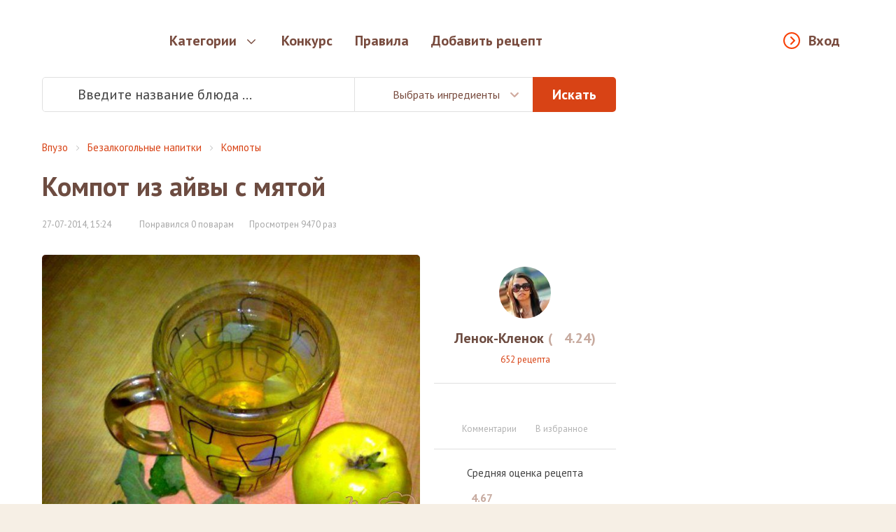

--- FILE ---
content_type: text/html; charset=utf-8
request_url: https://vpuzo.com/bezalkogolnye-napitki/kompoty/17557-kompot-iz-ayvy-s-myatoy.html
body_size: 19597
content:
<!DOCTYPE html>
<html lang="ru">

<head>

<meta property="og:title" content="Компот из айвы с мятой - пошаговый рецепт с фото">
<meta property="og:description" content="Отличный компотик! Утоляет жажду, дает витамины.">
<meta property="og:type" content="website">
<meta property="og:image" content="https://vpuzo.com/uploads/posts/2014-07/1406460269_ayuauya.jpg">
<meta property="og:image:width" content="527">
<meta property="og:image:height" content="373">
<meta property="og:url" content="https://vpuzo.com/bezalkogolnye-napitki/kompoty/17557-kompot-iz-ayvy-s-myatoy.html">
<meta http-equiv="Content-Type" content="text/html; charset=utf-8" />
<title>Компот из айвы с мятой - рецепты с фото на vpuzo.com</title>
<meta name="description" content="Отличный компотик! Утоляет жажду, дает витамины.Шаг 1 из 5Возьмите айву и мяту. Вообще компоты- это лучшие напитки. Они не вредны, а наоборот полезны. В них нет красителей и другой химии. Та" />
<link rel="search" type="application/opensearchdescription+xml" href="https://vpuzo.com/engine/opensearch.php" title="Рецепты блюд с пошаговыми фото. Кулинарные рецепты — Vpuzo.com" />
<link rel="alternate" type="application/rss+xml" title="Рецепты блюд с пошаговыми фото. Кулинарные рецепты — Vpuzo.com" href="https://vpuzo.com/rss.xml" />
<link rel="canonical" href="https://vpuzo.com/bezalkogolnye-napitki/kompoty/17557-kompot-iz-ayvy-s-myatoy.html">
<link rel="amphtml" href="https://vpuzo.com/bezalkogolnye-napitki/kompoty/17557-kompot-iz-ayvy-s-myatoy.amp.html">

<link rel="apple-touch-icon" sizes="57x57" href="/templates/vpuzo_resp/favicon/apple-icon-57x57.png">
<link rel="apple-touch-icon" sizes="60x60" href="/templates/vpuzo_resp/favicon/apple-icon-60x60.png">
<link rel="apple-touch-icon" sizes="72x72" href="/templates/vpuzo_resp/favicon/apple-icon-72x72.png">
<link rel="apple-touch-icon" sizes="76x76" href="/templates/vpuzo_resp/favicon/apple-icon-76x76.png">
<link rel="apple-touch-icon" sizes="114x114" href="/templates/vpuzo_resp/favicon/apple-icon-114x114.png">
<link rel="apple-touch-icon" sizes="120x120" href="/templates/vpuzo_resp/favicon/apple-icon-120x120.png">
<link rel="apple-touch-icon" sizes="144x144" href="/templates/vpuzo_resp/favicon/apple-icon-144x144.png">
<link rel="apple-touch-icon" sizes="152x152" href="/templates/vpuzo_resp/favicon/apple-icon-152x152.png">
<link rel="apple-touch-icon" sizes="180x180" href="/templates/vpuzo_resp/favicon/apple-icon-180x180.png">
<link rel="icon" type="image/png" sizes="192x192"  href="/templates/vpuzo_resp/favicon/android-icon-192x192.png">
<link rel="icon" type="image/png" sizes="32x32" href="/templates/vpuzo_resp/favicon/favicon-32x32.png">
<link rel="icon" type="image/png" sizes="96x96" href="/templates/vpuzo_resp/favicon/favicon-96x96.png">
<link rel="icon" type="image/png" sizes="16x16" href="/templates/vpuzo_resp/favicon/favicon-16x16.png">
<link rel="manifest" href="/templates/vpuzo_resp/favicon/manifest.json">
<meta name="msapplication-TileColor" content="#ffffff">
<meta name="msapplication-TileImage" content="/templates/vpuzo_resp/favicon/ms-icon-144x144.png">
<meta name="theme-color" content="#ffffff">
<meta name="viewport" content="width=device-width, initial-scale=1, maximum-scale=1.0, user-scalable=no">
<script src="//ajax.googleapis.com/ajax/libs/jquery/2.2.4/jquery.min.js"></script>
<link rel="stylesheet" href="/engine/classes/min/index.php?a&f=/templates/vpuzo_resp/css/engine.css">
<link rel="stylesheet" href="/templates/vpuzo_resp/css/style.css?666b32097586f06093451af2cbab45db">
<link rel="stylesheet" href="//fonts.googleapis.com/css?family=PT+Sans:400,700italic,400italic,700&subset=latin,cyrillic-ext">

<!-- Global site tag (gtag.js) - Google Analytics -->
<script async src="https://www.googletagmanager.com/gtag/js?id=UA-27477542-1"></script>
<script>
  window.dataLayer = window.dataLayer || [];
  function gtag(){dataLayer.push(arguments);}
  gtag('js', new Date());

  gtag('config', 'UA-27477542-1');
</script>

<script src="https://vpuzo-com.psh.one/push/sbscrp.js"></script>
</head>

<body>

<div class="wrapper">
  <header>
	<div class="header-wrapper">
		<div class="container">
			<a href="/" class="logo"></a>
			<nav class="header-nav">
				<div class="header-nav-box">
					<button type="button" class="enter-link popup-open" data-popup="enter-popup">Вход</button>
					
					<ul>
						<li class="parent">
							<a href="/">Категории</a>
							<div class="subnav tabs">
    <div class="subnav-wrapper">
        <div class="subnav-category">
            <ul>
                <li>
    <a href="#cat-1">Рецепты первых блюд</a>
</li><li>
    <a href="#cat-2">Рецепты вторых блюд</a>
</li><li>
    <a href="#cat-3">Рецепты напитков</a>
</li><li>
    <a href="#cat-4">Заготовки и закуски</a>
</li><li>
    <a href="#cat-5">Салаты</a>
</li><li>
    <a href="#cat-6">Рецепты изделий из теста</a>
</li><li>
    <a href="#cat-7">Соусы и маринады</a>
</li><li>
    <a href="#cat-8">Рецепты сладостей</a>
</li><li>
    <a href="#cat-9">Национальные Кухни</a>
</li><li>
    <a href="#cat-10">Блюда на праздники</a>
</li><li>
    <a href="#cat-11">Диетические блюда</a>
</li><li>
    <a href="#cat-12">Другое</a>
</li>
            </ul>
        </div>
        <div class="subnav-main">
            <div class="subnav-main-item" id="cat-1">
    <div class="subnav-header">
        <a href="/recepty-pervyh-blyud/">Рецепты первых блюд</a><span>4829</span>
    </div>
    <ul class="subnav-subcategory">
        <li>
    <a href="/recepty-pervyh-blyud/borsch/">Борщи</a>
</li><li>
    <a href="/recepty-pervyh-blyud/botvinya/">Ботвинья</a>
</li><li>
    <a href="/recepty-pervyh-blyud/bulon/">Бульоны</a>
</li><li>
    <a href="/recepty-pervyh-blyud/gaspacho/">Гаспачо</a>
</li><li>
    <a href="/recepty-pervyh-blyud/kapustnyak/">Капустняк</a>
</li><li>
    <a href="/recepty-pervyh-blyud/kulesh/">Кулеш</a>
</li><li>
    <a href="/recepty-pervyh-blyud/lagman/">Лагман</a>
</li><li>
    <a href="/recepty-pervyh-blyud/okroshka/">Окрошка</a>
</li><li>
    <a href="/recepty-pervyh-blyud/rassolnik/">Рассольник</a>
</li><li>
    <a href="/recepty-pervyh-blyud/svekolnik/">Свекольник</a>
</li><li>
    <a href="/recepty-pervyh-blyud/sladkie-supy/">Сладкие супы</a>
</li><li>
    <a href="/recepty-pervyh-blyud/solyanka/">Солянка</a>
</li><li>
    <a href="/recepty-pervyh-blyud/sup/">Супы</a>
</li><li>
    <a href="/recepty-pervyh-blyud/uha/">Уха</a>
</li><li>
    <a href="/recepty-pervyh-blyud/harcho/">Харчо</a>
</li><li>
    <a href="/recepty-pervyh-blyud/hash/">Хаш</a>
</li><li>
    <a href="/recepty-pervyh-blyud/shurpa/">Шурпа</a>
</li><li>
    <a href="/recepty-pervyh-blyud/schi/">Щи</a>
</li>
    </ul>
</div><div class="subnav-main-item" id="cat-2">
    <div class="subnav-header">
        <a href="/recepty-vtoryh-blyud/">Рецепты вторых блюд</a><span>27145</span>
    </div>
    <ul class="subnav-subcategory">
        <li>
    <a href="/recepty-vtoryh-blyud/myaso/">Мясо</a>
</li><li>
    <a href="/recepty-vtoryh-blyud/ryba/">Рыба</a>
</li><li>
    <a href="/recepty-vtoryh-blyud/ovoschi/">Овощи</a>
</li><li>
    <a href="/recepty-vtoryh-blyud/sushi/">Суши и роллы</a>
</li><li>
    <a href="/recepty-vtoryh-blyud/subprodukty/">Субпродукты</a>
</li><li>
    <a href="/recepty-vtoryh-blyud/blyuda-iz-krup/">Блюда из круп</a>
</li><li>
    <a href="/recepty-vtoryh-blyud/azu/">Азу</a>
</li><li>
    <a href="/recepty-vtoryh-blyud/befstroganov/">Бефстроганов</a>
</li><li>
    <a href="/recepty-vtoryh-blyud/beshbarmak/">Бешбармак</a>
</li><li>
    <a href="/recepty-vtoryh-blyud/bitochki/">Биточки</a>
</li><li>
    <a href="/recepty-vtoryh-blyud/bifshteks/">Бифштекс</a>
</li><li>
    <a href="/recepty-vtoryh-blyud/blyuda-iz-yaic/">Блюда из яиц</a>
</li><li>
    <a href="/recepty-vtoryh-blyud/brizol/">Бризоль</a>
</li><li>
    <a href="/recepty-vtoryh-blyud/buzhenina/">Буженина</a>
</li><li>
    <a href="/recepty-vtoryh-blyud/blyuda-iz-grechki/">Блюда из гречки</a>
</li><li>
    <a href="/recepty-vtoryh-blyud/blyuda-iz-kapusty/">Блюда из капусты</a>
</li><li>
    <a href="/recepty-vtoryh-blyud/blyuda-iz-kartofelya/">Блюда из картофеля</a>
</li><li>
    <a href="/recepty-vtoryh-blyud/blyuda-iz-kuricy/">Блюда из курицы</a>
</li><li>
    <a href="/recepty-vtoryh-blyud/blyuda-iz-pecheni/">Блюда из печени</a>
</li><li>
    <a href="/recepty-vtoryh-blyud/blyuda-iz-risa/">Блюда из риса</a>
</li><li>
    <a href="/recepty-vtoryh-blyud/blyuda-iz-fasoli/">Блюда из фасоли</a>
</li><li>
    <a href="/recepty-vtoryh-blyud/blyuda-iz-chechevicy/">Блюда из чечевицы</a>
</li><li>
    <a href="/recepty-vtoryh-blyud/garniry/">Гарниры</a>
</li><li>
    <a href="/recepty-vtoryh-blyud/golubcy/">Голубцы</a>
</li><li>
    <a href="/recepty-vtoryh-blyud/gribnye-blyuda/">Грибные блюда</a>
</li><li>
    <a href="/recepty-vtoryh-blyud/gulyash/">Гуляш</a>
</li><li>
    <a href="/recepty-vtoryh-blyud/dolma/">Долма</a>
</li><li>
    <a href="/recepty-vtoryh-blyud/zharkoe/">Жаркое</a>
</li><li>
    <a href="/recepty-vtoryh-blyud/zapekanki/">Запеканки</a>
</li><li>
    <a href="/recepty-vtoryh-blyud/zrazy/">Зразы</a>
</li><li>
    <a href="/recepty-vtoryh-blyud/kashi/">Каши</a>
</li><li>
    <a href="/recepty-vtoryh-blyud/kotlety/">Котлеты</a>
</li><li>
    <a href="/recepty-vtoryh-blyud/krokety/">Крокеты</a>
</li><li>
    <a href="/recepty-vtoryh-blyud/lazanya/">Лазанья</a>
</li><li>
    <a href="/recepty-vtoryh-blyud/lyulya-kebab/">Люля-кебаб</a>
</li><li>
    <a href="/recepty-vtoryh-blyud/mamalyga/">Мамалыга</a>
</li><li>
    <a href="/recepty-vtoryh-blyud/musaka/">Мусака</a>
</li><li>
    <a href="/recepty-vtoryh-blyud/myaso-po-francuzski/">Мясо по-французски</a>
</li><li>
    <a href="/recepty-vtoryh-blyud/ovoschnye-blyuda/">Овощные блюда</a>
</li><li>
    <a href="/recepty-vtoryh-blyud/omlet/">Омлет</a>
</li><li>
    <a href="/recepty-vtoryh-blyud/otbivnye/">Отбивные</a>
</li><li>
    <a href="/recepty-vtoryh-blyud/paelya/">Паэлья</a>
</li><li>
    <a href="/recepty-vtoryh-blyud/plov/">Плов</a>
</li><li>
    <a href="/recepty-vtoryh-blyud/polenta/">Полента</a>
</li><li>
    <a href="/recepty-vtoryh-blyud/ragu/">Рагу</a>
</li><li>
    <a href="/recepty-vtoryh-blyud/ratatuy/">Рататуй</a>
</li><li>
    <a href="/recepty-vtoryh-blyud/rizotto/">Ризотто</a>
</li><li>
    <a href="/recepty-vtoryh-blyud/rolly/">Роллы</a>
</li><li>
    <a href="/recepty-vtoryh-blyud/romshteks/">Ромштекс</a>
</li><li>
    <a href="/recepty-vtoryh-blyud/rostbif/">Ростбиф</a>
</li><li>
    <a href="/recepty-vtoryh-blyud/sote/">Соте</a>
</li><li>
    <a href="/recepty-vtoryh-blyud/steyk/">Стейк</a>
</li><li>
    <a href="/recepty-vtoryh-blyud/tefteli/">Тефтели</a>
</li><li>
    <a href="/recepty-vtoryh-blyud/tortilya/">Тортилья</a>
</li><li>
    <a href="/recepty-vtoryh-blyud/frikadelki/">Фрикадельки</a>
</li><li>
    <a href="/recepty-vtoryh-blyud/frikase/">Фрикасе</a>
</li><li>
    <a href="/recepty-vtoryh-blyud/cyplenok-tabaka/">Цыпленок табака</a>
</li><li>
    <a href="/recepty-vtoryh-blyud/chahohbili/">Чахохбили</a>
</li><li>
    <a href="/recepty-vtoryh-blyud/shashlyk/">Шашлык</a>
</li><li>
    <a href="/recepty-vtoryh-blyud/shnicel/">Шницель</a>
</li><li>
    <a href="/recepty-vtoryh-blyud/yaichnica/">Яичница</a>
</li>
    </ul>
</div><div class="subnav-main-item" id="cat-3">
                <div class="subnav-header">
                    <a href="/bezalkogolnye-napitki/">Безалкогольные напитки</a><span>(2220)</span>
                </div><ul class="subnav-subcategory"><li><a href="/bezalkogolnye-napitki/ayran/">Айран</a></li><li><a href="/bezalkogolnye-napitki/kakao/">Какао</a></li><li><a href="/bezalkogolnye-napitki/kvas/">Квас</a></li><li><a href="/bezalkogolnye-napitki/kisel/">Кисель</a></li><li><a href="/bezalkogolnye-napitki/kompoty/">Компоты</a></li><li><a href="/bezalkogolnye-napitki/kofe/">Кофе</a></li><li><a href="/bezalkogolnye-napitki/limonad/">Лимонад</a></li><li><a href="/bezalkogolnye-napitki/molochnyy-kokteyl/">Молочный коктейль</a></li><li><a href="/bezalkogolnye-napitki/mohito/">Мохито</a></li><li><a href="/bezalkogolnye-napitki/punsh/">Пунш</a></li><li><a href="/bezalkogolnye-napitki/sbiten/">Сбитень</a></li><li><a href="/bezalkogolnye-napitki/smuzi/">Смузи</a></li><li><a href="/bezalkogolnye-napitki/chay/">Чай</a></li><li><a href="/bezalkogolnye-napitki/goryachiy-shokolad/">Горячий Шоколад</a></li></ul>
                <div class="subnav-header">
                    <a href="/alkogolnye-napitki/">Алкогольные напитки</a><span>(199)</span>
                </div><ul class="subnav-subcategory"><li><a href="/alkogolnye-napitki/vina/">Вина</a></li><li><a href="/alkogolnye-napitki/glintveyn/">Глинтвейн</a></li><li><a href="/alkogolnye-napitki/grog/">Грог</a></li><li><a href="/alkogolnye-napitki/limonchello/">Лимончелло</a></li><li><a href="/alkogolnye-napitki/konyak/">Коньяк</a></li><li><a href="/alkogolnye-napitki/brendi/">Бренди</a></li><li><a href="/alkogolnye-napitki/martini/">Мартини</a></li><li><a href="/alkogolnye-napitki/nastoyki/">Настойки</a></li><li><a href="/alkogolnye-napitki/punsh/">Пунш</a></li></ul></div><div class="subnav-main-item" id="cat-4">
                <div class="subnav-header">
                    <a href="/recepty-zagotovok/">Рецепты заготовок</a><span>(1503)</span>
                </div><ul class="subnav-subcategory"><li><a href="/recepty-zagotovok/baklazhany-na-zimu/">Баклажаны на зиму</a></li><li><a href="/recepty-zagotovok/griby-na-zimu/">Грибы на зиму</a></li><li><a href="/recepty-zagotovok/kabachki-na-zimu/">Кабачки на зиму</a></li><li><a href="/recepty-zagotovok/kvashenie/">Квашение</a></li><li><a href="/recepty-zagotovok/konservaciya/">Консервация</a></li><li><a href="/recepty-zagotovok/mochenie/">Мочение</a></li><li><a href="/recepty-zagotovok/ogurcy-na-zimu/">Огурцы на зиму</a></li><li><a href="/recepty-zagotovok/perec-na-zimu/">Перец на зиму</a></li><li><a href="/recepty-zagotovok/pomidory-na-zimu/">Помидоры на зиму</a></li><li><a href="/recepty-zagotovok/salaty-na-zimu/">Салаты на зиму</a></li><li><a href="/recepty-zagotovok/sushka-zagotovok/">Сушка заготовок</a></li></ul>
                <div class="subnav-header">
                    <a href="/recepty-zakusok/">Рецепты закусок</a><span>(9206)</span>
                </div><ul class="subnav-subcategory"><li><a href="/recepty-zakusok/basturma/">Бастурма</a></li><li><a href="/recepty-zakusok/buterbrody/">Бутерброды</a></li><li><a href="/recepty-zakusok/goryachie-zakuski/">Горячие закуски</a></li><li><a href="/recepty-zakusok/zhulen/">Жульен</a></li><li><a href="/recepty-zakusok/zakuski-iz-gribov-i-ovoschey/">Закуски из грибов и овощей</a></li><li><a href="/recepty-zakusok/zakuski-iz-myasa-i-pticy/">Закуски из мяса и птицы</a></li><li><a href="/recepty-zakusok/zakuski-iz-ryby-i-krevetok/">Закуски из рыбы и креветок</a></li><li><a href="/recepty-zakusok/zalivnoe/">Заливное</a></li><li><a href="/recepty-zakusok/ikra-ovoschnaya/">Икра овощная</a></li><li><a href="/recepty-zakusok/kanape/">Канапе</a></li><li><a href="/recepty-zakusok/kimchi/">Кимчи</a></li><li><a href="/recepty-zakusok/lecho/">Лечо</a></li><li><a href="/recepty-zakusok/lobio/">Лобио</a></li><li><a href="/recepty-zakusok/pashtety/">Паштеты</a></li><li><a href="/recepty-zakusok/salatnye-zapravki/">Салатные заправки</a></li><li><a href="/recepty-zakusok/terrin/">Террин</a></li><li><a href="/recepty-zakusok/tosty/">Тосты</a></li><li><a href="/recepty-zakusok/fondyu/">Фондю</a></li><li><a href="/recepty-zakusok/forshmak/">Форшмак</a></li><li><a href="/recepty-zakusok/holodnye-zakuski/">Холодные закуски</a></li><li><a href="/recepty-zakusok/humus/">Хумус</a></li></ul></div><div class="subnav-main-item" id="cat-5">
    <div class="subnav-header">
        <a href="/salaty/">Салаты</a><span>10531</span>
    </div>
    <ul class="subnav-subcategory">
        <li>
    <a href="/salaty/salat-vinegret/">Салат Винегрет</a>
</li><li>
    <a href="/salaty/salat-gnezdo-gluharya/">Салат Гнездо глухаря</a>
</li><li>
    <a href="/salaty/salat-granatovyy-braslet/">Салат Гранатовый браслет</a>
</li><li>
    <a href="/salaty/salat-grecheskiy/">Салат греческий</a>
</li><li>
    <a href="/salaty/salat-gribnaya-polyana/">Салат Грибная поляна</a>
</li><li>
    <a href="/salaty/salat-iz-kalmarov/">Салат из кальмаров</a>
</li><li>
    <a href="/salaty/salat-iz-kapusty/">Салат из капусты</a>
</li><li>
    <a href="/salaty/salat-iz-krabovyh-palochek/">Салат из крабовых палочек</a>
</li><li>
    <a href="/salaty/salat-iz-midiy/">Салат из мидий</a>
</li><li>
    <a href="/salaty/salat-iz-moreproduktov/">Салат из морепродуктов</a>
</li><li>
    <a href="/salaty/salat-iz-morkovi/">Салат из моркови</a>
</li><li>
    <a href="/salaty/salat-iz-ogurcov/">Салат из огурцов</a>
</li><li>
    <a href="/salaty/salat-iz-pekinskoy-kapusty/">Салат из пекинской капусты</a>
</li><li>
    <a href="/salaty/salat-iz-pecheni/">Салат из печени</a>
</li><li>
    <a href="/salaty/salat-iz-pecheni-treski/">Салат из печени трески</a>
</li><li>
    <a href="/salaty/salat-iz-pomidorov/">Салат из помидоров</a>
</li><li>
    <a href="/salaty/salat-iz-rediski/">Салат из редиски</a>
</li><li>
    <a href="/salaty/salat-iz-redki/">Салат из редьки</a>
</li><li>
    <a href="/salaty/salat-iz-svekly/">Салат из свеклы</a>
</li><li>
    <a href="/salaty/salat-iz-seldereya/">Салат из сельдерея</a>
</li><li>
    <a href="/salaty/salat-iz-yaic/">Салат из яиц</a>
</li><li>
    <a href="/salaty/salat-mimoza/">Салат Мимоза</a>
</li><li>
    <a href="/salaty/salat-morskoy/">Салат морской</a>
</li><li>
    <a href="/salaty/salat-myasnoy/">Салат мясной</a>
</li><li>
    <a href="/salaty/salat-nezhnost/">Салат Нежность</a>
</li><li>
    <a href="/salaty/salat-nisuaz/">Салат Нисуаз</a>
</li><li>
    <a href="/salaty/salat-obzhorka/">Салат Обжорка</a>
</li><li>
    <a href="/salaty/salat-olive/">Салат Оливье</a>
</li><li>
    <a href="/salaty/salat-podsolnuh/">Салат Подсолнух</a>
</li><li>
    <a href="/salaty/salat-rybnyy/">Салат рыбный</a>
</li><li>
    <a href="/salaty/salat-s-avokado/">Салат с авокадо</a>
</li><li>
    <a href="/salaty/salat-s-ananasom/">Салат с ананасом</a>
</li><li>
    <a href="/salaty/salat-s-vetchinoy/">Салат с ветчиной</a>
</li><li>
    <a href="/salaty/salat-s-granatom/">Салат с гранатом</a>
</li><li>
    <a href="/salaty/salat-s-gribami/">Салат с грибами</a>
</li><li>
    <a href="/salaty/salat-s-kolbasoy/">Салат с колбасой</a>
</li><li>
    <a href="/salaty/salat-s-krevetkami/">Салат с креветками</a>
</li><li>
    <a href="/salaty/salat-s-kukuruzoy/">Салат с кукурузой</a>
</li><li>
    <a href="/salaty/salat-s-kurinoy-grudkoy/">Салат с куриной грудкой</a>
</li><li>
    <a href="/salaty/salat-s-kuricey/">Салат с курицей</a>
</li><li>
    <a href="/salaty/salat-s-morskoy-kapustoy/">Салат с морской капустой</a>
</li><li>
    <a href="/salaty/salat-s-risom/">Салат с рисом</a>
</li><li>
    <a href="/salaty/salat-s-semgoy/">Салат с семгой</a>
</li><li>
    <a href="/salaty/salat-s-suharikami/">Салат с сухариками</a>
</li><li>
    <a href="/salaty/salat-s-syrom/">Салат с сыром</a>
</li><li>
    <a href="/salaty/salat-s-tuncom/">Салат с тунцом</a>
</li><li>
    <a href="/salaty/salat-s-fasolyu/">Салат с фасолью</a>
</li><li>
    <a href="/salaty/salat-s-chernoslivom/">Салат с черносливом</a>
</li><li>
    <a href="/salaty/salat-s-shampinonami/">Салат с шампиньонами</a>
</li><li>
    <a href="/salaty/salat-s-yablokami/">Салат с яблоками</a>
</li><li>
    <a href="/salaty/salat-s-yazykom/">Салат с языком</a>
</li><li>
    <a href="/salaty/salat-cezar/">Салат Цезарь</a>
</li><li>
    <a href="/salaty/salaty-bez-mayoneza/">Салаты без майонеза</a>
</li><li>
    <a href="/salaty/salaty-i-zakuski-k-shashlyku/">Салаты и закуски к шашлыку</a>
</li><li>
    <a href="/salaty/salaty-koreyskie/">Салаты корейские</a>
</li><li>
    <a href="/salaty/salaty-na-skoruyu-ruku/">Салаты на скорую руку</a>
</li><li>
    <a href="/salaty/salaty-ovoschnye/">Салаты овощные</a>
</li><li>
    <a href="/salaty/salaty-prazdnichnye/">Салаты праздничные</a>
</li><li>
    <a href="/salaty/salaty-prostye/">Салаты простые</a>
</li><li>
    <a href="/salaty/salaty-sloenye/">Салаты слоеные</a>
</li><li>
    <a href="/salaty/seledka-pod-shuboy/">Селедка под шубой</a>
</li>
    </ul>
</div><div class="subnav-main-item" id="cat-6">
    <div class="subnav-header">
        <a href="/recepty-izdeliy-iz-testa/">Рецепты изделий из теста</a><span>14208</span>
    </div>
    <ul class="subnav-subcategory">
        <li>
    <a href="/recepty-izdeliy-iz-testa/achma/">Ачма</a>
</li><li>
    <a href="/recepty-izdeliy-iz-testa/belyashi/">Беляши</a>
</li><li>
    <a href="/recepty-izdeliy-iz-testa/bliny/">Блины</a>
</li><li>
    <a href="/recepty-izdeliy-iz-testa/bulochki/">Булочки</a>
</li><li>
    <a href="/recepty-izdeliy-iz-testa/vareniki/">Вареники</a>
</li><li>
    <a href="/recepty-izdeliy-iz-testa/vatrushki/">Ватрушки</a>
</li><li>
    <a href="/recepty-izdeliy-iz-testa/vertuta/">Вертута</a>
</li><li>
    <a href="/recepty-izdeliy-iz-testa/volovany/">Волованы</a>
</li><li>
    <a href="/recepty-izdeliy-iz-testa/galushki/">Галушки</a>
</li><li>
    <a href="/recepty-izdeliy-iz-testa/grenki/">Гренки</a>
</li><li>
    <a href="/recepty-izdeliy-iz-testa/klecki/">Клецки</a>
</li><li>
    <a href="/recepty-izdeliy-iz-testa/knedliki/">Кнедлики</a>
</li><li>
    <a href="/recepty-izdeliy-iz-testa/korzhiki/">Коржики</a>
</li><li>
    <a href="/recepty-izdeliy-iz-testa/kruassany/">Круассаны</a>
</li><li>
    <a href="/recepty-izdeliy-iz-testa/kulichi/">Куличи</a>
</li><li>
    <a href="/recepty-izdeliy-iz-testa/kurnik/">Курник</a>
</li><li>
    <a href="/recepty-izdeliy-iz-testa/lapsha/">Лапша</a>
</li><li>
    <a href="/recepty-izdeliy-iz-testa/lepeshki/">Лепешки</a>
</li><li>
    <a href="/recepty-izdeliy-iz-testa/mannik/">Манник</a>
</li><li>
    <a href="/recepty-izdeliy-iz-testa/manty/">Манты</a>
</li><li>
    <a href="/recepty-izdeliy-iz-testa/nokki/">Ньокки</a>
</li><li>
    <a href="/recepty-izdeliy-iz-testa/oladi/">Оладьи</a>
</li><li>
    <a href="/recepty-izdeliy-iz-testa/pasta/">Паста</a>
</li><li>
    <a href="/recepty-izdeliy-iz-testa/pelmeni/">Пельмени</a>
</li><li>
    <a href="/recepty-izdeliy-iz-testa/pirogi/">Пироги</a>
</li><li>
    <a href="/recepty-izdeliy-iz-testa/pirozhki/">Пирожки</a>
</li><li>
    <a href="/recepty-izdeliy-iz-testa/picca/">Пицца</a>
</li><li>
    <a href="/recepty-izdeliy-iz-testa/ponchiki/">Пончики</a>
</li><li>
    <a href="/recepty-izdeliy-iz-testa/profitroli/">Профитроли</a>
</li><li>
    <a href="/recepty-izdeliy-iz-testa/pryaniki/">Пряники</a>
</li><li>
    <a href="/recepty-izdeliy-iz-testa/puding/">Пудинг</a>
</li><li>
    <a href="/recepty-izdeliy-iz-testa/rasstegai/">Расстегаи</a>
</li><li>
    <a href="/recepty-izdeliy-iz-testa/rogaliki/">Рогалики</a>
</li><li>
    <a href="/recepty-izdeliy-iz-testa/rulet/">Рулет</a>
</li><li>
    <a href="/recepty-izdeliy-iz-testa/samsa/">Самса</a>
</li><li>
    <a href="/recepty-izdeliy-iz-testa/sloyki/">Слойки</a>
</li><li>
    <a href="/recepty-izdeliy-iz-testa/suhari/">Сухари</a>
</li><li>
    <a href="/recepty-izdeliy-iz-testa/syrniki/">Сырники</a>
</li><li>
    <a href="/recepty-izdeliy-iz-testa/tartaletki/">Тарталетки</a>
</li><li>
    <a href="/recepty-izdeliy-iz-testa/hachapuri/">Хачапури</a>
</li><li>
    <a href="/recepty-izdeliy-iz-testa/hinkali/">Хинкали</a>
</li><li>
    <a href="/recepty-izdeliy-iz-testa/hleb/">Хлеб</a>
</li><li>
    <a href="/recepty-izdeliy-iz-testa/chebureki/">Чебуреки</a>
</li><li>
    <a href="/recepty-izdeliy-iz-testa/sharlotka/">Шарлотка</a>
</li><li>
    <a href="/recepty-izdeliy-iz-testa/shtrudel/">Штрудель</a>
</li>
    </ul>
</div><div class="subnav-main-item" id="cat-7">
                <div class="subnav-header">
                    <a href="/recepty-sousov/">Рецепты соусов</a><span>(668)</span>
                </div><ul class="subnav-subcategory"><li><a href="/recepty-sousov/beshamel/">Бешамель</a></li><li><a href="/recepty-sousov/ketchup/">Кетчуп</a></li><li><a href="/recepty-sousov/mayonez/">Майонез</a></li><li><a href="/recepty-sousov/pesto/">Песто</a></li><li><a href="/recepty-sousov/sacivi/">Сациви</a></li><li><a href="/recepty-sousov/sous-boloneze/">Соус болоньезе</a></li><li><a href="/recepty-sousov/sous-gribnoy/">Соус грибной</a></li><li><a href="/recepty-sousov/sous-dlya-ryby/">Соус для рыбы</a></li><li><a href="/recepty-sousov/sous-syrnyy/">Соус сырный</a></li><li><a href="/recepty-sousov/sous-tomatnyy/">Соус томатный</a></li><li><a href="/recepty-sousov/sous-chesnochnyy/">Соус чесночный</a></li><li><a href="/recepty-sousov/sous-tartar/">Соус тартар</a></li><li><a href="/recepty-sousov/sous-cezar/">Соус цезарь</a></li><li><a href="/recepty-sousov/tkemali/">Ткемали</a></li></ul>
                <div class="subnav-header">
                    <a href="/recepty-marinada/">Рецепты маринада</a><span>(127)</span>
                </div><ul class="subnav-subcategory"><li><a href="/recepty-marinada/marinad-dlya-gribov/">Маринад для грибов</a></li><li><a href="/recepty-marinada/marinad-dlya-kopcheniya/">Маринад для копчения</a></li><li><a href="/recepty-marinada/marinad-dlya-kuricy/">Маринад для курицы</a></li><li><a href="/recepty-marinada/marinad-dlya-myasa/">Маринад для мяса</a></li><li><a href="/recepty-marinada/marinad-dlya-ovoschey/">Маринад для овощей</a></li><li><a href="/recepty-marinada/marinad-dlya-ryby/">Маринад для рыбы</a></li><li><a href="/recepty-marinada/marinad-na-kefire/">Маринад на кефире</a></li><li><a href="/recepty-marinada/marinad-na-pive/">Маринад на пиве</a></li><li><a href="/recepty-marinada/marinad-iz-kivi/">Маринад из киви</a></li><li><a href="/recepty-marinada/marinad-dlya-shashlyka/">Маринад для шашлыка</a></li></ul></div><div class="subnav-main-item" id="cat-8">
    <div class="subnav-header">
        <a href="/recepty-sladostey/">Рецепты сладостей</a><span>10930</span>
    </div>
    <ul class="subnav-subcategory">
        <li>
    <a href="/recepty-sladostey/beze/">Безе</a>
</li><li>
    <a href="/recepty-sladostey/biskvity/">Бисквиты</a>
</li><li>
    <a href="/recepty-sladostey/blanmanzhe/">Бланманже</a>
</li><li>
    <a href="/recepty-sladostey/bushe/">Буше</a>
</li><li>
    <a href="/recepty-sladostey/varene/">Варенье</a>
</li><li>
    <a href="/recepty-sladostey/vafli/">Вафли</a>
</li><li>
    <a href="/recepty-sladostey/glazur/">Глазурь</a>
</li><li>
    <a href="/recepty-sladostey/deserty/">Десерты</a>
</li><li>
    <a href="/recepty-sladostey/dzhelato/">Джелато</a>
</li><li>
    <a href="/recepty-sladostey/zhele/">Желе</a>
</li><li>
    <a href="/recepty-sladostey/zefir/">Зефир</a>
</li><li>
    <a href="/recepty-sladostey/kapkeyk/">Капкейк</a>
</li><li>
    <a href="/recepty-sladostey/kassata/">Кассата</a>
</li><li>
    <a href="/recepty-sladostey/keksy/">Кексы</a>
</li><li>
    <a href="/recepty-sladostey/kovrizhka/">Коврижка</a>
</li><li>
    <a href="/recepty-sladostey/konfety/">Конфеты</a>
</li><li>
    <a href="/recepty-sladostey/konfityur/">Конфитюр</a>
</li><li>
    <a href="/recepty-sladostey/kremy/">Кремы</a>
</li><li>
    <a href="/recepty-sladostey/makaron/">Макарон</a>
</li><li>
    <a href="/recepty-sladostey/morozhenoe/">Мороженое</a>
</li><li>
    <a href="/recepty-sladostey/mussy/">Муссы</a>
</li><li>
    <a href="/recepty-sladostey/nuga/">Нуга</a>
</li><li>
    <a href="/recepty-sladostey/panna-kota/">Панна кота</a>
</li><li>
    <a href="/recepty-sladostey/pahlava/">Пахлава</a>
</li><li>
    <a href="/recepty-sladostey/parfe/">Парфе</a>
</li><li>
    <a href="/recepty-sladostey/pechene/">Печенье</a>
</li><li>
    <a href="/recepty-sladostey/pirozhnye/">Пирожные</a>
</li><li>
    <a href="/recepty-sladostey/povidlo/">Повидло</a>
</li><li>
    <a href="/recepty-sladostey/sirop/">Сироп</a>
</li><li>
    <a href="/recepty-sladostey/sladkie-salaty/">Сладкие салаты</a>
</li><li>
    <a href="/recepty-sladostey/sufle/">Суфле</a>
</li><li>
    <a href="/recepty-sladostey/torty/">Торты</a>
</li><li>
    <a href="/recepty-sladostey/tiramisu/">Тирамису</a>
</li><li>
    <a href="/recepty-sladostey/fruktovye-salaty/">Фруктовые салаты</a>
</li><li>
    <a href="/recepty-sladostey/chak-chak/">Чак-чак</a>
</li><li>
    <a href="/recepty-sladostey/chizkeyk/">Чизкейк</a>
</li><li>
    <a href="/recepty-sladostey/eklery/">Эклеры</a>
</li>
    </ul>
</div><div class="subnav-main-item" id="cat-9">
    <div class="subnav-header">
        <a href="/nacionalnye-kuhni/">Национальные Кухни</a><span>69450</span>
    </div>
    <ul class="subnav-subcategory">
        <li>
    <a href="/nacionalnye-kuhni/abhazskaya/">Абхазская</a>
</li><li>
    <a href="/nacionalnye-kuhni/avstraliyskaya/">Австралийская</a>
</li><li>
    <a href="/nacionalnye-kuhni/avstriyskaya/">Австрийская</a>
</li><li>
    <a href="/nacionalnye-kuhni/adygeyskaya/">Адыгейская</a>
</li><li>
    <a href="/nacionalnye-kuhni/azerbaydzhanskaya/">Азербайджанская</a>
</li><li>
    <a href="/nacionalnye-kuhni/aziatskaya/">Азиатская</a>
</li><li>
    <a href="/nacionalnye-kuhni/albanskaya/">Албанская</a>
</li><li>
    <a href="/nacionalnye-kuhni/alzhirskaya/">Алжирская</a>
</li><li>
    <a href="/nacionalnye-kuhni/amerikanskaya/">Американская</a>
</li><li>
    <a href="/nacionalnye-kuhni/angliyskaya/">Английская</a>
</li><li>
    <a href="/nacionalnye-kuhni/arabskaya/">Арабская</a>
</li><li>
    <a href="/nacionalnye-kuhni/argentinskaya/">Аргентинская</a>
</li><li>
    <a href="/nacionalnye-kuhni/armyanskaya/">Армянская</a>
</li><li>
    <a href="/nacionalnye-kuhni/afrikanskaya/">Африканская</a>
</li><li>
    <a href="/nacionalnye-kuhni/bashkirskaya/">Башкирская</a>
</li><li>
    <a href="/nacionalnye-kuhni/belorusskaya/">Белорусская</a>
</li><li>
    <a href="/nacionalnye-kuhni/belgiyskaya/">Бельгийская</a>
</li><li>
    <a href="/nacionalnye-kuhni/birmanskaya/">Бирманская</a>
</li><li>
    <a href="/nacionalnye-kuhni/bolgarskaya/">Болгарская</a>
</li><li>
    <a href="/nacionalnye-kuhni/brazilskaya/">Бразильская</a>
</li><li>
    <a href="/nacionalnye-kuhni/valliyskaya/">Валлийская</a>
</li><li>
    <a href="/nacionalnye-kuhni/vengerskaya/">Венгерская</a>
</li><li>
    <a href="/nacionalnye-kuhni/vostochnaya/">Восточная</a>
</li><li>
    <a href="/nacionalnye-kuhni/vetnamskaya/">Вьетнамская</a>
</li><li>
    <a href="/nacionalnye-kuhni/gollandskaya/">Голландская</a>
</li><li>
    <a href="/nacionalnye-kuhni/grecheskaya/">Греческая</a>
</li><li>
    <a href="/nacionalnye-kuhni/gruzinskaya/">Грузинская</a>
</li><li>
    <a href="/nacionalnye-kuhni/dagestanskaya/">Дагестанская</a>
</li><li>
    <a href="/nacionalnye-kuhni/datskaya/">Датская</a>
</li><li>
    <a href="/nacionalnye-kuhni/evreyskaya/">Еврейская</a>
</li><li>
    <a href="/nacionalnye-kuhni/egipetskaya/">Египетская</a>
</li><li>
    <a href="/nacionalnye-kuhni/ingushskaya/">Ингушская</a>
</li><li>
    <a href="/nacionalnye-kuhni/indiyskaya/">Индийская</a>
</li><li>
    <a href="/nacionalnye-kuhni/indoneziyskaya/">Индонезийская</a>
</li><li>
    <a href="/nacionalnye-kuhni/irlandskaya/">Ирландская</a>
</li><li>
    <a href="/nacionalnye-kuhni/ispanskaya/">Испанская</a>
</li><li>
    <a href="/nacionalnye-kuhni/italyanskaya/">Итальянская</a>
</li><li>
    <a href="/nacionalnye-kuhni/kavkazskaya/">Кавказская</a>
</li><li>
    <a href="/nacionalnye-kuhni/kazahskaya/">Казахская</a>
</li><li>
    <a href="/nacionalnye-kuhni/kanadskaya/">Канадская</a>
</li><li>
    <a href="/nacionalnye-kuhni/karelskaya/">Карельская</a>
</li><li>
    <a href="/nacionalnye-kuhni/kirgizskaya/">Киргизская</a>
</li><li>
    <a href="/nacionalnye-kuhni/kitayskaya/">Китайская</a>
</li><li>
    <a href="/nacionalnye-kuhni/kolumbiyskaya/">Колумбийская</a>
</li><li>
    <a href="/nacionalnye-kuhni/koreyskaya/">Корейская</a>
</li><li>
    <a href="/nacionalnye-kuhni/kreolskaya/">Креольская</a>
</li><li>
    <a href="/nacionalnye-kuhni/kubanskaya/">Кубанская</a>
</li><li>
    <a href="/nacionalnye-kuhni/kubinskaya/">Кубинская</a>
</li><li>
    <a href="/nacionalnye-kuhni/latyshskaya/">Латышская</a>
</li><li>
    <a href="/nacionalnye-kuhni/livanskaya/">Ливанская</a>
</li><li>
    <a href="/nacionalnye-kuhni/litovskaya/">Литовская</a>
</li><li>
    <a href="/nacionalnye-kuhni/malayskaya/">Малайская</a>
</li><li>
    <a href="/nacionalnye-kuhni/marokkanskaya/">Марокканская</a>
</li><li>
    <a href="/nacionalnye-kuhni/meksikanskaya/">Мексиканская</a>
</li><li>
    <a href="/nacionalnye-kuhni/moldavskaya/">Молдавская</a>
</li><li>
    <a href="/nacionalnye-kuhni/mongolskaya/">Монгольская</a>
</li><li>
    <a href="/nacionalnye-kuhni/nemeckaya/">Немецкая</a>
</li><li>
    <a href="/nacionalnye-kuhni/norvezhskaya/">Норвежская</a>
</li><li>
    <a href="/nacionalnye-kuhni/peruanskaya/">Перуанская</a>
</li><li>
    <a href="/nacionalnye-kuhni/polskaya/">Польская</a>
</li><li>
    <a href="/nacionalnye-kuhni/portugalskaya/">Португальская</a>
</li><li>
    <a href="/nacionalnye-kuhni/pribaltiyskaya/">Прибалтийская</a>
</li><li>
    <a href="/nacionalnye-kuhni/rumynskaya/">Румынская</a>
</li><li>
    <a href="/nacionalnye-kuhni/russkaya/">Русская</a>
</li><li>
    <a href="/nacionalnye-kuhni/serbskaya/">Сербская</a>
</li><li>
    <a href="/nacionalnye-kuhni/skandinavskaya/">Скандинавская</a>
</li><li>
    <a href="/nacionalnye-kuhni/slovackaya/">Словацкая</a>
</li><li>
    <a href="/nacionalnye-kuhni/sredizemnomorskaya/">Средиземноморская</a>
</li><li>
    <a href="/nacionalnye-kuhni/tadzhikskaya/">Таджикская</a>
</li><li>
    <a href="/nacionalnye-kuhni/tayvanskaya/">Тайваньская</a>
</li><li>
    <a href="/nacionalnye-kuhni/tayskaya/">Тайская</a>
</li><li>
    <a href="/nacionalnye-kuhni/tatarskaya/">Татарская</a>
</li><li>
    <a href="/nacionalnye-kuhni/tuvinskaya/">Тувинская</a>
</li><li>
    <a href="/nacionalnye-kuhni/tureckaya/">Турецкая</a>
</li><li>
    <a href="/nacionalnye-kuhni/turkmenskaya/">Туркменская</a>
</li><li>
    <a href="/nacionalnye-kuhni/udmurtskaya/">Удмуртская</a>
</li><li>
    <a href="/nacionalnye-kuhni/uzbekskaya/">Узбекская</a>
</li><li>
    <a href="/nacionalnye-kuhni/ukrainskaya/">Украинская</a>
</li><li>
    <a href="/nacionalnye-kuhni/filippinskaya/">Филиппинская</a>
</li><li>
    <a href="/nacionalnye-kuhni/finskaya/">Финская</a>
</li><li>
    <a href="/nacionalnye-kuhni/francuzskaya/">Французская</a>
</li><li>
    <a href="/nacionalnye-kuhni/horvatskaya/">Хорватская</a>
</li><li>
    <a href="/nacionalnye-kuhni/chehoslovackaya/">Чехословацкая</a>
</li><li>
    <a href="/nacionalnye-kuhni/cheshskaya/">Чешская</a>
</li><li>
    <a href="/nacionalnye-kuhni/chiliyskaya/">Чилийская</a>
</li><li>
    <a href="/nacionalnye-kuhni/chuvashskaya/">Чувашская</a>
</li><li>
    <a href="/nacionalnye-kuhni/shvedskaya/">Шведская</a>
</li><li>
    <a href="/nacionalnye-kuhni/shveycarskaya/">Швейцарская</a>
</li><li>
    <a href="/nacionalnye-kuhni/shotlandskaya/">Шотландская</a>
</li><li>
    <a href="/nacionalnye-kuhni/estonskaya/">Эстонская</a>
</li><li>
    <a href="/nacionalnye-kuhni/yugoslavskaya/">Югославская</a>
</li><li>
    <a href="/nacionalnye-kuhni/yaponskaya/">Японская</a>
</li>
    </ul>
</div><div class="subnav-main-item" id="cat-10">
    <div class="subnav-header">
        <a href="/blyuda-na-prazdniki/">Блюда на праздники</a><span>5360</span>
    </div>
    <ul class="subnav-subcategory">
        <li>
    <a href="/blyuda-na-prazdniki/novogodnie-prazdniki/">Новогодние праздники</a>
</li><li>
    <a href="/blyuda-na-prazdniki/rozhdestvenskie-prazdniki/">Рождественские праздники</a>
</li><li>
    <a href="/blyuda-na-prazdniki/den-vlyublennyh/">День влюбленных</a>
</li><li>
    <a href="/blyuda-na-prazdniki/maslenica/">Масленица</a>
</li><li>
    <a href="/blyuda-na-prazdniki/blyuda-na-8-marta/">Блюда на 8 марта</a>
</li><li>
    <a href="/blyuda-na-prazdniki/blyuda-na-pashu/">Блюда на Пасху</a>
</li><li>
    <a href="/blyuda-na-prazdniki/mayskie-prazdniki/">Майские праздники</a>
</li><li>
    <a href="/blyuda-na-prazdniki/hellouin/">Хэллоуин</a>
</li><li>
    <a href="/blyuda-na-prazdniki/blyuda-na-den-rozhdeniya/">Блюда на день рождения</a>
</li>
    </ul>
</div><div class="subnav-main-item" id="cat-11">
    <div class="subnav-header">
        <a href="/dieticheskie-blyuda/">Диетические блюда</a><span>3310</span>
    </div>
    <ul class="subnav-subcategory">
        <li>
    <a href="/dieticheskie-blyuda/beremennym/">Беременным</a>
</li><li>
    <a href="/dieticheskie-blyuda/kormyaschim-mamam/">Кормящим мамам</a>
</li><li>
    <a href="/dieticheskie-blyuda/dlya-diabetikov/">Для диабетиков</a>
</li><li>
    <a href="/dieticheskie-blyuda/dieticheskoe-pitanie/">Диетическое питание</a>
</li><li>
    <a href="/dieticheskie-blyuda/postnye-blyuda/">Постные блюда</a>
</li><li>
    <a href="/dieticheskie-blyuda/recepty-dlya-pohudeniya/">Рецепты для похудения</a>
</li><li>
    <a href="/dieticheskie-blyuda/nizkokaloriynye/">Низкокалорийные</a>
</li><li>
    <a href="/dieticheskie-blyuda/bezglyutenovaya-dieta/">Безглютеновая диета</a>
</li><li>
    <a href="/dieticheskie-blyuda/bezlaktoznye-blyuda/">Безлактозные блюда</a>
</li>
    </ul>
</div><div class="subnav-main-item" id="cat-12">
                <div class="subnav-header">
                    <a href="/tip-prigotovleniya/">Тип приготовления</a><span>(12258)</span>
                </div><ul class="subnav-subcategory"><li><a href="/tip-prigotovleniya/v-aerogrile/">В аэрогриле</a></li><li><a href="/tip-prigotovleniya/v-gorshochke/">В горшочке</a></li><li><a href="/tip-prigotovleniya/v-duhovke/">В духовке</a></li><li><a href="/tip-prigotovleniya/v-kazane/">В казане</a></li><li><a href="/tip-prigotovleniya/v-klyare/">В кляре</a></li><li><a href="/tip-prigotovleniya/v-medlennovarke/">В медленноварке</a></li><li><a href="/tip-prigotovleniya/v-mikrovolnovke/">В микроволновке</a></li><li><a href="/tip-prigotovleniya/v-multivarke/">В мультиварке</a></li><li><a href="/tip-prigotovleniya/v-parovarke/">В пароварке</a></li><li><a href="/tip-prigotovleniya/v-rukave/">В рукаве</a></li><li><a href="/tip-prigotovleniya/v-skorovarke/">В скороварке</a></li><li><a href="/tip-prigotovleniya/v-folge/">В фольге</a></li><li><a href="/tip-prigotovleniya/v-hlebopechke/">В хлебопечке</a></li><li><a href="/tip-prigotovleniya/gril/">Гриль</a></li><li><a href="/tip-prigotovleniya/blender/">Блендер</a></li></ul>
                <div class="subnav-header">
                    <a href="/po-vremeni-sutok/">По времени суток</a><span>(68814)</span>
                </div><ul class="subnav-subcategory"><li><a href="/po-vremeni-sutok/zavtrak/">Завтрак</a></li><li><a href="/po-vremeni-sutok/poldnik/">Полдник</a></li><li><a href="/po-vremeni-sutok/obed/">Обед</a></li><li><a href="/po-vremeni-sutok/uzhin/">Ужин</a></li></ul>
                <div class="subnav-header">
                    <a href="/sezonnye-blyuda/">Сезонные блюда</a><span>(10402)</span>
                </div><ul class="subnav-subcategory"><li><a href="/sezonnye-blyuda/vesennie-blyuda/">Весенние блюда</a></li><li><a href="/sezonnye-blyuda/letnie-blyuda/">Летние блюда</a></li><li><a href="/sezonnye-blyuda/osennie-blyuda/">Осенние блюда</a></li><li><a href="/sezonnye-blyuda/zimnie-blyuda/">Зимние блюда</a></li></ul>
                <div class="subnav-header">
                    <a href="/specialnoe-pitanie/">Специальное питание</a><span>(710)</span>
                </div><ul class="subnav-subcategory"><li><a href="/specialnoe-pitanie/vegetarianskoe-pitanie/">Вегетарианское питание</a></li><li><a href="/specialnoe-pitanie/dlya-veganov/">Для веганов</a></li><li><a href="/specialnoe-pitanie/recepty-syroedeniya/">Рецепты сыроедения</a></li><li><a href="/specialnoe-pitanie/razdelnoe-pitanie/">Раздельное питание</a></li></ul></div>
        </div>
    </div>
</div>
						</li>
						<li>
							<a href="/novosti/636-oplata-za-novosti.html">Конкурс</a>
						</li>
						<li>
							<a href="/novosti/668-pravila.html">Правила</a>
						</li>
						<li class="last">
							<a href="/add_recipe.html">Добавить рецепт</a>
						</li>
					</ul>
				</div>
			</nav>
			<button type="button" class="enter-link popup-open" data-popup="enter-popup">Вход</button>
			
			<button type="button" class="nav-mobile-button"></button>
		</div>
	</div>
</header>
  <div class="container">
    
    <div class="content block-double clearfix rel">
      <section class="main">
    
        <noindex>
    <form method="get" action="/search/" id="search-form">
        <section class="search">
            <input type="hidden" name="ings" data-input-ingreds/>
            <input type="hidden" name="exclude" data-input-excluded-ingreds/>
            <input type="submit" class="search-go b1" value="Искать">
            <button type="button" class="search-options">Выбрать ингредиенты
            </button>
            <div class="search-text">
                <button type="button" class="search-button"></button>
                <input type="text" id="story" name="keyword" value="" placeholder="Введите название блюда ..." data-placeholder="Введите название блюда ..." data-placeholder-mobile="Поиск">
            </div>
            <div class="search-box">
                <button type="button" class="search-box-close"></button>
                <span class="h3">Добавить или исключить ингредиенты</span>
                <div class="search-box-input">
	<input type="text" class="textfield autocomplete" placeholder="Например, говядина...">
</div>
<ul class="search-filter" data-search-filter></ul>
                <div class="search-box-more">
                    <span>Кухня и способ приготовления</span>
                    <select class="select" name="kitchen">
                        <option></option><option  value="987">Абхазская</option><option  value="988">Австралийская</option><option  value="989">Австрийская</option><option  value="990">Адыгейская</option><option  value="991">Азербайджанская</option><option  value="992">Азиатская</option><option  value="993">Албанская</option><option  value="994">Алжирская</option><option  value="995">Американская</option><option  value="996">Английская</option><option  value="997">Арабская</option><option  value="998">Аргентинская</option><option  value="999">Армянская</option><option  value="1000">Африканская</option><option  value="1001">Башкирская</option><option  value="1002">Белорусская</option><option  value="1003">Бельгийская</option><option  value="1004">Бирманская</option><option  value="1005">Болгарская</option><option  value="1006">Бразильская</option><option  value="1007">Валлийская</option><option  value="1008">Венгерская</option><option  value="1009">Восточная</option><option  value="1010">Вьетнамская</option><option  value="1011">Голландская</option><option  value="1012">Греческая</option><option  value="1013">Грузинская</option><option  value="1014">Дагестанская</option><option  value="1015">Датская</option><option  value="1016">Еврейская</option><option  value="1017">Египетская</option><option  value="1018">Ингушская</option><option  value="1019">Индийская</option><option  value="1020">Индонезийская</option><option  value="1021">Ирландская</option><option  value="1022">Испанская</option><option  value="1023">Итальянская</option><option  value="1024">Кавказская</option><option  value="1025">Казахская</option><option  value="1026">Канадская</option><option  value="1027">Карельская</option><option  value="1028">Киргизская</option><option  value="1029">Китайская</option><option  value="1030">Колумбийская</option><option  value="1031">Корейская</option><option  value="1032">Креольская</option><option  value="1033">Кубанская</option><option  value="1034">Кубинская</option><option  value="1035">Латышская</option><option  value="1036">Ливанская</option><option  value="1037">Литовская</option><option  value="1038">Малайская</option><option  value="1039">Марокканская</option><option  value="1040">Мексиканская</option><option  value="1041">Молдавская</option><option  value="1042">Монгольская</option><option  value="1043">Немецкая</option><option  value="1044">Норвежская</option><option  value="1045">Перуанская</option><option  value="1046">Польская</option><option  value="1047">Португальская</option><option  value="1048">Прибалтийская</option><option  value="1049">Румынская</option><option  value="1050">Русская</option><option  value="1051">Сербская</option><option  value="1052">Скандинавская</option><option  value="1053">Словацкая</option><option  value="1054">Средиземноморская</option><option  value="1055">Таджикская</option><option  value="1056">Тайваньская</option><option  value="1057">Тайская</option><option  value="1058">Татарская</option><option  value="1059">Тувинская</option><option  value="1060">Турецкая</option><option  value="1061">Туркменская</option><option  value="1062">Удмуртская</option><option  value="1063">Узбекская</option><option  value="1064">Украинская</option><option  value="1065">Филиппинская</option><option  value="1066">Финская</option><option  value="1067">Французская</option><option  value="1068">Хорватская</option><option  value="1069">Чехословацкая</option><option  value="1070">Чешская</option><option  value="1071">Чилийская</option><option  value="1072">Чувашская</option><option  value="1073">Шведская</option><option  value="1074">Швейцарская</option><option  value="1075">Шотландская</option><option  value="1076">Эстонская</option><option  value="1077">Югославская</option><option  value="1078">Японская</option>
                    </select>
                    <select class="select" name="cook">
                        <option></option><option  value="1129">В аэрогриле</option><option  value="1130">В горшочке</option><option  value="1131">В духовке</option><option  value="1132">В казане</option><option  value="1133">В кляре</option><option  value="1134">В медленноварке</option><option  value="1135">В микроволновке</option><option  value="1136">В мультиварке</option><option  value="1137">В пароварке</option><option  value="1138">В рукаве</option><option  value="1139">В скороварке</option><option  value="1140">В фольге</option><option  value="1141">В хлебопечке</option><option  value="1142">Гриль</option><option  value="1143">Блендер</option>
                    </select>
                    <input type="checkbox" value="1" name="vegetarian" id="filter-vegan" >
                    <label for="filter-vegan">вегетарианская</label>
                </div>
                <div class="search-box-subscribe">
                    <input type="checkbox" id="subscribe" value="1">
                    <label for="subscribe">Присылать на почту похожие рецепты</label>
                    <input type="text" class="textfield" id="subs-email" placeholder="Введите ваш e-mail">
                </div>
                <button type="submit" id="show-recipes" class="button button-block button-huge b2" data-yes="Подписаться и искать рецепты" data-no="Искать рецепты">Искать рецепты</button>
            </div>
        </section>
    </form>
</noindex>

        
        
          <div class="mobile-immovable-adv"></div>
        
      
        
        <ul class="breadcrumbs clearfix" id='dle-speedbar'><li><a href="https://vpuzo.com/">Впузо</a></li><li><a href="https://vpuzo.com/bezalkogolnye-napitki/">Безалкогольные напитки</a></li><li><a href="https://vpuzo.com/bezalkogolnye-napitki/kompoty/">Компоты</a></li></ul>
        
        
        
        
            
            


	<section class="recipe block" itemscope itemtype="http://schema.org/Recipe">
    <h1 itemprop="name">Компот из айвы с мятой</h1>
    <div class="recipe-info clearfix">
        <span><time itemprop="datePublished">27-07-2014, 15:24</time></span>
        <span class="recipe-info-fav">Понравился 0 поварам</span>
        <span>Просмотрен 9470 раз</span>
        
    </div>
    <div class="recipe-main">
        <div class="recipe-main-image">
            <picture>
                <source media="(min-width: 421px)" srcset="/uploads/picture/800/0/2014-07/1406460269_ayuauya.jpg 1x, /uploads/picture/1600/0/2014-07/1406460269_ayuauya.jpg 2x">
                <source media="(min-width: 0)" srcset="/uploads/picture/400/0/2014-07/1406460269_ayuauya.jpg 1x, /uploads/picture/800/0/2014-07/1406460269_ayuauya.jpg 2x">
                <img itemprop="image" src="/uploads/picture/800/0/2014-07/1406460269_ayuauya.jpg" srcset="/uploads/picture/800/0/2014-07/1406460269_ayuauya.jpg 1x, /uploads/picture/1600/0/2014-07/1406460269_ayuauya.jpg 2x" class="photo" alt="фото рецепта: Компот из айвы с мятой">
            </picture>
        </div>
        <div class="recipe-main-info">
            <div class="recipe-author">
                <a href="https://vpuzo.com/user/Lenok-Klenok/"><img src="/uploads/users/74/74//uploads/fotos/foto_3912.jpg" srcset="/uploads/users/74/74/uploads/fotos/foto_3912.jpg 1x, /uploads/users/144/144/uploads/fotos/foto_3912.jpg alt="" /></a>
                <div>
                    <span class="h4"><a href="https://vpuzo.com/user/Lenok-Klenok/"><span itemprop="author">Ленок-Кленок</span></a></span><span class="recipe-author-rating">(<span>4.24</span>)</span>
                </div>
                <div class="recipe-count">652 рецепта</div>
            </div>
            <div class="recipe-main-date-mobile"><time itemprop="datePublished">27-07-2014, 15:24</time></div>
            <div class="recipe-author-info">
                <div class="recipe-author-toolbox">
                    <ul>
                        <li>
                            <a href="#comments" class="scroll-link">Комментарии</a>
                        </li>
                        <li>
                            <a id="fav-id-17557" href="javascript:void(0);"  data-href="https://vpuzo.com/index.php?do=favorites&amp;doaction=add&amp;id=17557"  class="but" onclick="doFavorites('17557', 'plus', this); return false;"><span>В избранное</span></a>
                        </li>
                        <!-- <li>
                            <a href="#">Подписаться</a>
                        </li> -->
                    </ul>
                </div>
                <div class="recipe-rating" itemprop="aggregateRating" itemscope itemtype="http://schema.org/AggregateRating">
                    <span>Средняя оценка рецепта</span>
                    <div class="rating-box" data-post-rating>
            <span itemprop="ratingValue">4.67</span>
            <div class="rating" data-rating-below="Поставить оценку можно под рецептом">
                <ul>
                    <li></li>
                    <li></li>
                    <li></li>
                    <li></li>
                    <li></li>
                </ul>
                <div class="rating-value" style="width: 104.73px;">
                    <ul>
                        <li></li>
                        <li></li>
                        <li></li>
                        <li></li>
                        <li></li>
                    </ul>
                </div>
            </div>
        </div><div class="recipe-rating-votes"><span><span itemprop="reviewCount">3</span> голоса</span></div>
                </div>
            </div>
        </div>
    </div>
    <div class="recipe-description" itemprop="description">Отличный компотик! Утоляет жажду, дает витамины.</div>
       
    <div class="recipe-ingredients">
        <span class="h2">Ингредиенты</span>
        <div class="ingredients-list">
            <ul>
                
                
<li>
	<meta itemprop="recipeIngredient" content="Айва - 1 шт.">
	<a href="/ingred/ayva" class="name">Айва</a>
	<span>1 шт.</span>
</li>


<li>
	<meta itemprop="recipeIngredient" content="Мята - 15 г.">
	<a href="/ingred/myata" class="name">Мята</a>
	<span>15 г.</span>
</li>


<li>
	<meta itemprop="recipeIngredient" content="Вода - 1 л.">
	<a href="/ingred/voda" class="name">Вода</a>
	<span>1 л.</span>
</li>


<li>
	<meta itemprop="recipeIngredient" content="Сахар - 1 ст.л.">
	<a href="/ingred/sahar" class="name">Сахар</a>
	<span>1 ст.л.</span>
</li>


            </ul>
        </div>
        <div class="recipe-ingredients-info">
            <ul>
                
                <li class="info-time"><i>Вам понадобится</i><em>:</em><span><time>10-20 минут</time></span>
                </li>
                <li class="info-location"><i>География блюда</i><em>:</em><a href="/nacionalnye-kuhni/russkaya/">Русская</a><meta itemprop="recipeCuisine" content="Русская" /></li>
                <li class="info-ingredient"><i>Основной ингредиент</i><em>:</em><a href="/ingred/ayva">Айва</a></li>
                <li class="info-type-salad"><i>Тип блюда</i><em>:</em><a href="/po-vremeni-sutok/poldnik/">Полдник</a><meta itemprop="recipeCategory" content="Полдник" /></li>
            </ul>
        </div>
        
    </div>
       
    <div class="recipe-steps number_list">
        <span class="h2">Приготовление<span>10-20 минут</span></span>
        <div class="recipe-steps-content" itemprop="recipeInstructions">
            <div id="news-id-17557" style="display:inline;"><div data-step="1" class="recipe-step">
	<span class="h3">Шаг 1 <span>из 5</span></span>
	<p>Возьмите айву и мяту. Вообще компоты- это лучшие напитки. Они не вредны, а наоборот полезны. В них нет красителей и другой химии. Так что, пейте компоты и будьте здоровы.</p>
	 <picture>
        <source media="(min-width: 421px)" srcset="/uploads/picture/800/0/https://vpuzo.com/2014-07/1406460178_1avyayva.jpg 1x, /uploads/picture/1600/0/https://vpuzo.com/2014-07/1406460178_1avyayva.jpg 2x">
        <source media="(min-width: 0)" srcset="/uploads/picture/400/0/https://vpuzo.com/2014-07/1406460178_1avyayva.jpg 1x, /uploads/picture/800/0/https://vpuzo.com/2014-07/1406460178_1avyayva.jpg 2x">
        <img itemprop="image" src="/uploads/picture/800/0/https://vpuzo.com/2014-07/1406460178_1avyayva.jpg" srcset="/uploads/picture/800/0/https://vpuzo.com/2014-07/1406460178_1avyayva.jpg 1x, /uploads/picture/1600/0/https://vpuzo.com/2014-07/1406460178_1avyayva.jpg 2x" class="photo" alt="Фото приготовление рецепта: Компот из айвы с мятой шаг №1">
    </picture>
</div><div data-step="2" class="recipe-step">
	<span class="h3">Шаг 2 <span>из 5</span></span>
	<p>Мяту можно взять как свежую так и сушеную. Мяту измельчите. Если берете свежую мяту, то вымойте ее, стряхните воду и мелко порубите или порвите руками, ни в коем случае не режьте, иначе вся польза останется на разделочной доске. </p>
	 <picture>
        <source media="(min-width: 421px)" srcset="/uploads/picture/800/0/https://vpuzo.com/2014-07/1406460266_2vayvava.jpg 1x, /uploads/picture/1600/0/https://vpuzo.com/2014-07/1406460266_2vayvava.jpg 2x">
        <source media="(min-width: 0)" srcset="/uploads/picture/400/0/https://vpuzo.com/2014-07/1406460266_2vayvava.jpg 1x, /uploads/picture/800/0/https://vpuzo.com/2014-07/1406460266_2vayvava.jpg 2x">
        <img itemprop="image" src="/uploads/picture/800/0/https://vpuzo.com/2014-07/1406460266_2vayvava.jpg" srcset="/uploads/picture/800/0/https://vpuzo.com/2014-07/1406460266_2vayvava.jpg 1x, /uploads/picture/1600/0/https://vpuzo.com/2014-07/1406460266_2vayvava.jpg 2x" class="photo" alt="Фото приготовление рецепта: Компот из айвы с мятой шаг №2">
    </picture>
</div><div class="recipe-step-adv"> <script async src="//pagead2.googlesyndication.com/pagead/js/adsbygoogle.js"></script>
<!-- vpuzo-new-step2 -->
<ins class="adsbygoogle"
     style="display:block"
     data-ad-client="ca-pub-6511165519500880"
     data-ad-slot="9235754559"
     data-ad-format="auto"
     data-full-width-responsive="true"></ins>
<script>
(adsbygoogle = window.adsbygoogle || []).push({});
</script> </div><div data-step="3" class="recipe-step">
	<span class="h3">Шаг 3 <span>из 5</span></span>
	<p>Айву вымойте, удалите семена и нарежьте ее дольками. Залейте ее водой и доведите до кипения.</p>
	 <picture>
        <source media="(min-width: 421px)" srcset="/uploads/picture/800/0/https://vpuzo.com/2014-07/1406460266_avyava3.jpg 1x, /uploads/picture/1600/0/https://vpuzo.com/2014-07/1406460266_avyava3.jpg 2x">
        <source media="(min-width: 0)" srcset="/uploads/picture/400/0/https://vpuzo.com/2014-07/1406460266_avyava3.jpg 1x, /uploads/picture/800/0/https://vpuzo.com/2014-07/1406460266_avyava3.jpg 2x">
        <img itemprop="image" src="/uploads/picture/800/0/https://vpuzo.com/2014-07/1406460266_avyava3.jpg" srcset="/uploads/picture/800/0/https://vpuzo.com/2014-07/1406460266_avyava3.jpg 1x, /uploads/picture/1600/0/https://vpuzo.com/2014-07/1406460266_avyava3.jpg 2x" class="photo" alt="Фото приготовление рецепта: Компот из айвы с мятой шаг №3">
    </picture>
</div><div data-step="4" class="recipe-step">
	<span class="h3">Шаг 4 <span>из 5</span></span>
	<p>Когда вода с айвой закипит всыпьте мяту и сахар. Варите еще пять минут, затем накройте крышкой и дайте настояться.</p>
	 <picture>
        <source media="(min-width: 421px)" srcset="/uploads/picture/800/0/https://vpuzo.com/2014-07/1406460253_4uaua.jpg 1x, /uploads/picture/1600/0/https://vpuzo.com/2014-07/1406460253_4uaua.jpg 2x">
        <source media="(min-width: 0)" srcset="/uploads/picture/400/0/https://vpuzo.com/2014-07/1406460253_4uaua.jpg 1x, /uploads/picture/800/0/https://vpuzo.com/2014-07/1406460253_4uaua.jpg 2x">
        <img itemprop="image" src="/uploads/picture/800/0/https://vpuzo.com/2014-07/1406460253_4uaua.jpg" srcset="/uploads/picture/800/0/https://vpuzo.com/2014-07/1406460253_4uaua.jpg 1x, /uploads/picture/1600/0/https://vpuzo.com/2014-07/1406460253_4uaua.jpg 2x" class="photo" alt="Фото приготовление рецепта: Компот из айвы с мятой шаг №4">
    </picture>
</div><div data-step="5" class="recipe-step">
	<span class="h3">Готово!</span>
	<p>Разлить компот по стаканам и подавать. </p>
	 <picture>
        <source media="(min-width: 421px)" srcset="/uploads/picture/800/0/https://vpuzo.com/2014-07/1406460218_ayuauya.jpg 1x, /uploads/picture/1600/0/https://vpuzo.com/2014-07/1406460218_ayuauya.jpg 2x">
        <source media="(min-width: 0)" srcset="/uploads/picture/400/0/https://vpuzo.com/2014-07/1406460218_ayuauya.jpg 1x, /uploads/picture/800/0/https://vpuzo.com/2014-07/1406460218_ayuauya.jpg 2x">
        <img itemprop="image" src="/uploads/picture/800/0/https://vpuzo.com/2014-07/1406460218_ayuauya.jpg" srcset="/uploads/picture/800/0/https://vpuzo.com/2014-07/1406460218_ayuauya.jpg 1x, /uploads/picture/1600/0/https://vpuzo.com/2014-07/1406460218_ayuauya.jpg 2x" class="photo" alt="Фото приготовление рецепта: Компот из айвы с мятой шаг №5">
    </picture>
</div></div>
        </div>
    </div>
</section>
<div class="mobile-movable-adv"></div>

<section class="recipe-vote">
	<span>Оцените блюдо:</span>
	<div class="rate not-rated">
        <ul id="rate-list" data-current-rating="" data-set-rating data-post-id="17557">
            <li data-val="1">Плохо</li><li data-val="2">Так себе</li><li data-val="3">Нормально</li><li data-val="4">Хорошо</li><li data-val="5">Восхитительно</li>
        </ul>
        <span id="rate-text"></span>
    </div>
	
</section>

<section class="recipe-share clearfix">
    <span>Поделитесь этим рецептом с друзьями в социальных сетях!</span>
    <ul>
        <li>
            <a href="javascript:void(0);" data-share-social="fb" class="fb">Facebook</a>
        </li>
        <li>
            <a href="javascript:void(0);" data-share-social="gp" class="gp">Google +</a>
        </li>
        
            <li>
                <a href="javascript:void(0);" data-share-social="vk" class="vk">Vkontakte</a>
            </li>
            <li>
                <a href="javascript:void(0);" data-share-social="ok" class="od">Odnoklassniki</a>
            </li>
        
    </ul>
</section>
<!--
<section class="other-photos clearfix">
	<div class="heading clearfix">
		<span class="h2">Фотографии поваров</span>
		<span class="pull-right">24 кулинара Vpuzo приготовили этот рецепт</span>
	</div>
	<div class="other-photos-gallery">
		<div class="row clearfix">
			<div class="row-col-3">
				<div class="other-photos-gallery-box">
					<a href="#" class="other-photos-gallery-big cover" style="background-image: url('/templates/vpuzo_resp/pic/recipe-1.jpg');"></a>
					<div class="other-photos-gallery-author">
						<a href="#">Daria_Lutsk</a>
					</div>
				</div>
			</div>
			<div class="row-col-3">
				<div class="other-photos-gallery-box">
					<a href="#" class="other-photos-gallery-big cover" style="background-image: url('/templates/vpuzo_resp/pic/recipe-1.jpg');"></a>
					<div class="other-photos-gallery-author">
						<a href="#">Daria_Lutsk</a>
					</div>
				</div>
			</div>
			<div class="row-col-3">
				<div class="row clearfix">
					<div class="row-col-2">
						<div class="other-photos-gallery-box">
							<a href="#" class="other-photos-gallery-small cover" style="background-image: url('/templates/vpuzo_resp/pic/recipe-1.jpg');"></a>
							<div class="other-photos-gallery-author">
								<a href="#">Daria_Lutsk</a>
							</div>
						</div>
					</div>
					<div class="row-col-2">
						<div class="other-photos-gallery-box">
							<a href="#" class="other-photos-gallery-small cover" style="background-image: url('/templates/vpuzo_resp/pic/recipe-1.jpg');"></a>
							<div class="other-photos-gallery-author">
								<a href="#">Daria_Lutsk</a>
							</div>
						</div>
					</div>
				</div>
				<div class="row clearfix">
					<div class="row-col-2">
						<div class="other-photos-gallery-box">
							<a href="#" class="other-photos-gallery-small cover" style="background-image: url('/templates/vpuzo_resp/pic/recipe-1.jpg');"></a>
							<div class="other-photos-gallery-author">
								<a href="#">Daria_Lutsk</a>
							</div>
						</div>
					</div>
					<div class="row-col-2">
						<div class="other-photos-gallery-box">
							<a href="#" class="other-photos-gallery-small cover" style="background-image: url('/templates/vpuzo_resp/pic/recipe-1.jpg');">
								<span>+16</span>
							</a>
							<div class="other-photos-gallery-author">
								<a href="#">Daria_Lutsk</a>
							</div>
						</div>
					</div>
				</div>
			</div>
		</div>
	</div>
	<div class="other-photos-add">Готовите это блюдо? — <a href="#">Добавьте свое фото</a> и заработайте дополнительные баллы</div>
</section>
-->
<section class="comments">
    <a name="comments"></a>
    <div class="heading clearfix">
        
        <span class="h2">Комментариев пока нет</span>
    </div>
    <input type="hidden" id="post_id" value="17557" />
    <input type="hidden" name="post_id" id="post_id" value="17557" /><form class="add-comment-form" id="add_comment">
    <!--<a href="#" class="add-comment-form-smile"></a>-->
    <div class="add-comment-form-header" data-comment-title>Новый комментарий:</div>
    
    <fieldset class="clearfix">
        <label>Ваше имя</label>
        <div class="col">
            <div class="half">
                <input type="text" class="textfield" name="name" id="name">
            </div>
        </div>
    </fieldset>
    <fieldset class="clearfix">
        <label>Ваш e-mail</label>
        <div class="col">
            <div class="half">
                <input type="text" class="textfield" name="mail" id="mail">
            </div>
        </div>
    </fieldset>
    
    <fieldset class="clearfix">
        <label>Вопрос:</label>
        <div class="col">
            <div class="half">
                <span id="dle-question">Двадцать четыре плюс семь, сколько равно? (цифрой)</span><br />
                <input type="text" class="textfield" name="question_answer" id="question_answer">
            </div>
        </div>
    </fieldset>
    
    
    
    <fieldset class="clearfix">
        <label>Ваш комментарий:</label>
        <div class="col">
            <textarea class="textarea" name="comments" id="comments"></textarea>
        </div>
    </fieldset>
    <fieldset>
        
        <button type="button" class="button b2" onclick="doAddComments();return false;" name="submit">Опубликовать</button>
        
        
    </fieldset>
</form><script language="javascript" type="text/javascript">
<!--
//$(function(){
//
//	$('#dle-comments-form').submit(function() {
//	  doAddComments();
//	  return false;
//	});
//
//});

function reload () {

	var rndval = new Date().getTime(); 

	document.getElementById('dle-captcha').innerHTML = '<img src="/engine/modules/antibot.php?rndval=' + rndval + '" border="0" width="120" height="50" alt="" /><br /><a onclick="reload(); return false;" href="#">обновить, если не виден код</a>';

};
//-->
</script>
    
<div class="comments-list" style="display: none;" id="dle-comments-list"><div id="dle-ajax-comments"></div></div>

</section>

<section class="common">
	<span class="h2">Похожие рецепты по ингредиентам</span>
	<div class="catalog owl-catalog">
		<div class="owl-carousel">
			<div>
    <div class="catalog-box">
        <a href="https://vpuzo.com/recepty-zagotovok/sushka-zagotovok/42937-sushka-iz-yablok-na-zimu.amp.html" class="catalog-recipe">
            <div class="catalog-image">
                <amp-img src="/uploads/picture/ratio/312/234/FOLDER_PREFIX/1489637197_img_3997.jpg" width="312" height="234" layout="responsive"  alt="" title=""></amp-img>
            </div>
            <div class="catalog-name">Сушка из яблок на зиму</div>
            <div class="catalog-stats">
                <div class="rating-box">
            <div class="rating">
                <ul>
                    <li></li>
                    <li></li>
                    <li></li>
                    <li></li>
                    <li></li>
                </ul>
                <div class="rating-value" style="width: 0px;">
                    <ul>
                        <li></li>
                        <li></li>
                        <li></li>
                        <li></li>
                        <li></li>
                    </ul>
                </div>
            </div>
            
        </div>
            </div>
            <div class="catalog-text">Сушка из яблок на зиму - очень распространена на юге нашей страны. Т ...</div>
            <div class="catalog-date">10.01.2017, 15:11</div>
        </a>
        <a href="https://vpuzo.com/user/Nadin_05/" class="catalog-author">
            <div class="catalog-author-image">
                <amp-img src="/uploads/users/30/30/uploads/fotos/foto_4739.gif" width="30" height="30" alt=""></amp-img>
            </div>
            <address class="catalog-author-name">Nadin 05</address>
        </a>
    </div>
</div><div>
    <div class="catalog-box">
        <a href="https://vpuzo.com/recepty-sladostey/deserty/fruktovye-deserty/10117-yablochnyy-krambl-s-yagodami.amp.html" class="catalog-recipe">
            <div class="catalog-image">
                <amp-img src="/uploads/picture/ratio/312/234/2013-07/1374586069_img_8373.jpg" width="312" height="234" layout="responsive"  alt="" title=""></amp-img>
            </div>
            <div class="catalog-name">Яблочный крамбль с ягодами</div>
            <div class="catalog-stats">
                <div class="rating-box">
            <div class="rating">
                <ul>
                    <li></li>
                    <li></li>
                    <li></li>
                    <li></li>
                    <li></li>
                </ul>
                <div class="rating-value" style="width: 0px;">
                    <ul>
                        <li></li>
                        <li></li>
                        <li></li>
                        <li></li>
                        <li></li>
                    </ul>
                </div>
            </div>
            
        </div>
            </div>
            <div class="catalog-text">Крамбль с крошкой из кукурузной муки и миндаля. Начинка яблоко и яго ...</div>
            <div class="catalog-date">23.07.2013, 16:26</div>
        </a>
        <a href="https://vpuzo.com/user/Tatyana_Marazho/" class="catalog-author">
            <div class="catalog-author-image">
                <amp-img src="/uploads/users/30/30/uploads/fotos/foto_1930.jpg" width="30" height="30" alt=""></amp-img>
            </div>
            <address class="catalog-author-name">Татьяна Маражо</address>
        </a>
    </div>
</div><div>
    <div class="catalog-box">
        <a href="https://vpuzo.com/bezalkogolnye-napitki/61150-fruktovyy-napitok-so-ldom.amp.html" class="catalog-recipe">
            <div class="catalog-image">
                <amp-img src="/uploads/picture/ratio/312/234/2019-08/1566035394_016.jpg" width="312" height="234" layout="responsive"  alt="" title=""></amp-img>
            </div>
            <div class="catalog-name">Фруктовый напиток со льдом</div>
            <div class="catalog-stats">
                <div class="rating-box">
            <div class="rating">
                <ul>
                    <li></li>
                    <li></li>
                    <li></li>
                    <li></li>
                    <li></li>
                </ul>
                <div class="rating-value" style="width: 0px;">
                    <ul>
                        <li></li>
                        <li></li>
                        <li></li>
                        <li></li>
                        <li></li>
                    </ul>
                </div>
            </div>
            
        </div>
            </div>
            <div class="catalog-text">Фруктовый напиток со льдом. Для приготовления этого напитка понадоби ...</div>
            <div class="catalog-date">17.08.2019, 12:49</div>
        </a>
        <a href="https://vpuzo.com/user/lorik26/" class="catalog-author">
            <div class="catalog-author-image">
                <amp-img src="/uploads/users/30/30/templates/vpuzo_resp/images/noavatar.png" width="30" height="30" alt=""></amp-img>
            </div>
            <address class="catalog-author-name">lorik26</address>
        </a>
    </div>
</div><div>
    <div class="catalog-box">
        <a href="https://vpuzo.com/bezalkogolnye-napitki/49671-yablochno-apelsinovyy-fresh.amp.html" class="catalog-recipe">
            <div class="catalog-image">
                <amp-img src="/uploads/picture/ratio/312/234/2017-09/1506545076_dscn5448.jpg" width="312" height="234" layout="responsive"  alt="" title=""></amp-img>
            </div>
            <div class="catalog-name">Яблочно-апельсиновый фреш</div>
            <div class="catalog-stats">
                <div class="rating-box">
            <div class="rating">
                <ul>
                    <li></li>
                    <li></li>
                    <li></li>
                    <li></li>
                    <li></li>
                </ul>
                <div class="rating-value" style="width: 0px;">
                    <ul>
                        <li></li>
                        <li></li>
                        <li></li>
                        <li></li>
                        <li></li>
                    </ul>
                </div>
            </div>
            
        </div>
            </div>
            <div class="catalog-text">Натуральный фреш в домашних условиях. Напиток не только вкусный, но  ...</div>
            <div class="catalog-date">27.09.2017, 23:44</div>
        </a>
        <a href="https://vpuzo.com/user/uliay/" class="catalog-author">
            <div class="catalog-author-image">
                <amp-img src="/uploads/users/30/30/uploads/fotos/foto_7879.jpg" width="30" height="30" alt=""></amp-img>
            </div>
            <address class="catalog-author-name">uliay</address>
        </a>
    </div>
</div><div>
    <div class="catalog-box">
        <a href="https://vpuzo.com/recepty-izdeliy-iz-testa/bliny/blinchiki-na-moloke/74178-yablochnye-bliny-s-koricey.amp.html" class="catalog-recipe">
            <div class="catalog-image">
                <amp-img src="/uploads/picture/ratio/312/234/2021-09/1631711066_p1050700.jpg" width="312" height="234" layout="responsive"  alt="" title=""></amp-img>
            </div>
            <div class="catalog-name">Яблочные блины с корицей</div>
            <div class="catalog-stats">
                <div class="rating-box">
            <div class="rating">
                <ul>
                    <li></li>
                    <li></li>
                    <li></li>
                    <li></li>
                    <li></li>
                </ul>
                <div class="rating-value" style="width: 111px;">
                    <ul>
                        <li></li>
                        <li></li>
                        <li></li>
                        <li></li>
                        <li></li>
                    </ul>
                </div>
            </div>
            
        </div>
            </div>
            <div class="catalog-text">Хочу поделиться с вами рецептом яблочных блинов с корицей. Количеств ...</div>
            <div class="catalog-date">15.09.2021, 16:01</div>
        </a>
        <a href="https://vpuzo.com/user/YulyaMukuta/" class="catalog-author">
            <div class="catalog-author-image">
                <amp-img src="/uploads/users/30/30/uploads/fotos/foto_36405.jpg" width="30" height="30" alt=""></amp-img>
            </div>
            <address class="catalog-author-name">YulyaMukuta</address>
        </a>
    </div>
</div><div>
    <div class="catalog-box">
        <a href="https://vpuzo.com/salaty/53687-salat-vozdushnyy.amp.html" class="catalog-recipe">
            <div class="catalog-image">
                <amp-img src="/uploads/picture/ratio/312/234/2018-03/1522316513_014.jpg" width="312" height="234" layout="responsive"  alt="" title=""></amp-img>
            </div>
            <div class="catalog-name">Салат &quot;Воздушный&quot;</div>
            <div class="catalog-stats">
                <div class="rating-box">
            <div class="rating">
                <ul>
                    <li></li>
                    <li></li>
                    <li></li>
                    <li></li>
                    <li></li>
                </ul>
                <div class="rating-value" style="width: 0px;">
                    <ul>
                        <li></li>
                        <li></li>
                        <li></li>
                        <li></li>
                        <li></li>
                    </ul>
                </div>
            </div>
            
        </div>
            </div>
            <div class="catalog-text">Салат "Воздушный". Салат готовится за считанные минуты, ингредиенты  ...</div>
            <div class="catalog-date">29.03.2018, 12:40</div>
        </a>
        <a href="https://vpuzo.com/user/lorik26/" class="catalog-author">
            <div class="catalog-author-image">
                <amp-img src="/uploads/users/30/30/templates/vpuzo_resp/images/noavatar.png" width="30" height="30" alt=""></amp-img>
            </div>
            <address class="catalog-author-name">lorik26</address>
        </a>
    </div>
</div><div>
    <div class="catalog-box">
        <a href="https://vpuzo.com/recepty-sladostey/deserty/239-yablochnye-chipsy.amp.html" class="catalog-recipe">
            <div class="catalog-image">
                <amp-img src="/uploads/picture/ratio/312/234/2011-11/1320664416_1.jpg" width="312" height="234" layout="responsive"  alt="" title=""></amp-img>
            </div>
            <div class="catalog-name">Яблочные чипсы</div>
            <div class="catalog-stats">
                <div class="rating-box">
            <div class="rating">
                <ul>
                    <li></li>
                    <li></li>
                    <li></li>
                    <li></li>
                    <li></li>
                </ul>
                <div class="rating-value" style="width: 0px;">
                    <ul>
                        <li></li>
                        <li></li>
                        <li></li>
                        <li></li>
                        <li></li>
                    </ul>
                </div>
            </div>
            
        </div>
            </div>
            <div class="catalog-text">Чипсы из яблок сладкие, пряные, по вкусу чем то напоминают цукаты. П ...</div>
            <div class="catalog-date">07.11.2011, 13:12</div>
        </a>
        <a href="https://vpuzo.com/user/belis07/" class="catalog-author">
            <div class="catalog-author-image">
                <amp-img src="/uploads/users/30/30/uploads/fotos/foto_210.jpg" width="30" height="30" alt=""></amp-img>
            </div>
            <address class="catalog-author-name">belis07</address>
        </a>
    </div>
</div><div>
    <div class="catalog-box">
        <a href="https://vpuzo.com/recepty-sladostey/fruktovye-salaty/19950-salat-dary-oseni.amp.html" class="catalog-recipe">
            <div class="catalog-image">
                <amp-img src="/uploads/picture/ratio/312/234/2014-10/1413779473_dsc_6384.jpg" width="312" height="234" layout="responsive"  alt="" title=""></amp-img>
            </div>
            <div class="catalog-name">Салат &quot;Дары осени&quot;</div>
            <div class="catalog-stats">
                <div class="rating-box">
            <div class="rating">
                <ul>
                    <li></li>
                    <li></li>
                    <li></li>
                    <li></li>
                    <li></li>
                </ul>
                <div class="rating-value" style="width: 0px;">
                    <ul>
                        <li></li>
                        <li></li>
                        <li></li>
                        <li></li>
                        <li></li>
                    </ul>
                </div>
            </div>
            
        </div>
            </div>
            <div class="catalog-text">Легкий и сочный салат подойдет и на десерт и на завтрак! ...</div>
            <div class="catalog-date">20.10.2014, 07:30</div>
        </a>
        <a href="https://vpuzo.com/user/Zaha/" class="catalog-author">
            <div class="catalog-author-image">
                <amp-img src="/uploads/users/30/30/uploads/fotos/foto_4910.jpg" width="30" height="30" alt=""></amp-img>
            </div>
            <address class="catalog-author-name">Zaha</address>
        </a>
    </div>
</div><div>
    <div class="catalog-box">
        <a href="https://vpuzo.com/recepty-zagotovok/konservaciya/68425-kompot-iz-yablok-s-melissoy-bez-sahara-na-zimu.amp.html" class="catalog-recipe">
            <div class="catalog-image">
                <amp-img src="/uploads/picture/ratio/312/234/2020-10/1603386161_0.jpg" width="312" height="234" layout="responsive"  alt="" title=""></amp-img>
            </div>
            <div class="catalog-name">Компот из яблок с мелиссой без сахара на зиму</div>
            <div class="catalog-stats">
                <div class="rating-box">
            <div class="rating">
                <ul>
                    <li></li>
                    <li></li>
                    <li></li>
                    <li></li>
                    <li></li>
                </ul>
                <div class="rating-value" style="width: 111px;">
                    <ul>
                        <li></li>
                        <li></li>
                        <li></li>
                        <li></li>
                        <li></li>
                    </ul>
                </div>
            </div>
            
        </div>
            </div>
            <div class="catalog-text">Тем, кто избегает употребления сахара, вполне можно делать фруктовые ...</div>
            <div class="catalog-date">22.10.2020, 20:02</div>
        </a>
        <a href="https://vpuzo.com/user/tanana/" class="catalog-author">
            <div class="catalog-author-image">
                <amp-img src="/uploads/users/30/30/uploads/fotos/foto_3752.jpg" width="30" height="30" alt=""></amp-img>
            </div>
            <address class="catalog-author-name">tanana</address>
        </a>
    </div>
</div><div>
    <div class="catalog-box">
        <a href="https://vpuzo.com/recepty-sladostey/deserty/fruktovye-deserty/74538-yabloko-v-karameli.amp.html" class="catalog-recipe">
            <div class="catalog-image">
                <amp-img src="/uploads/picture/ratio/312/234/2021-10/1633943730_dsc04918.jpg" width="312" height="234" layout="responsive"  alt="" title=""></amp-img>
            </div>
            <div class="catalog-name">Яблоко в карамели</div>
            <div class="catalog-stats">
                <div class="rating-box">
            <div class="rating">
                <ul>
                    <li></li>
                    <li></li>
                    <li></li>
                    <li></li>
                    <li></li>
                </ul>
                <div class="rating-value" style="width: 111px;">
                    <ul>
                        <li></li>
                        <li></li>
                        <li></li>
                        <li></li>
                        <li></li>
                    </ul>
                </div>
            </div>
            
        </div>
            </div>
            <div class="catalog-text">Это осенний десерт.У нас в стране привычно готовить более традиционн ...</div>
            <div class="catalog-date">11.10.2021, 12:14</div>
        </a>
        <a href="https://vpuzo.com/user/tamara_agapitova/" class="catalog-author">
            <div class="catalog-author-image">
                <amp-img src="/uploads/users/30/30/uploads/fotos/foto_2271.jpg" width="30" height="30" alt=""></amp-img>
            </div>
            <address class="catalog-author-name">тамара агапитова</address>
        </a>
    </div>
</div>
		</div>
	</div>
</section>



            
        
      </section>
      


<aside class="sidebar fixed-col">
    <div class="fixed-col-immovable">
        <section class="sidebar-adv block">
            <script async src="//pagead2.googlesyndication.com/pagead/js/adsbygoogle.js"></script>
<!-- vpuzo-new-top-sidebar -->
<ins class="adsbygoogle"
     style="display:block"
     data-ad-client="ca-pub-6511165519500880"
     data-ad-slot="9639434454"
     data-ad-format="auto"
     data-full-width-responsive="true"></ins>
<script>
(adsbygoogle = window.adsbygoogle || []).push({});
</script>
        </section>
        
        
        
        
        
        
        
        <section class="top-recipes block">
            <span class="h3">ТОП 10 рецептов</span>
            <ul class="top-recipes-list">
                <li>
    <a href="https://vpuzo.com/bezalkogolnye-napitki/kompoty/55203-kompot-iz-vishni-s-apelsinom.html" class="clearfix">
        <img src="/uploads/picture/40/40/2018-06/1529754948_6.jpg" srcset="/uploads/picture/40/40/2018-06/1529754948_6.jpg 1x, /uploads/picture/80/80/2018-06/1529754948_6.jpg 2x" alt="">
        <div class="col">
            <div class="top-recipes-text">
                <span class="dotdotdot">Компот из вишни с апельсином</span>
            </div>
        </div>
    </a>
</li><li>
    <a href="https://vpuzo.com/bezalkogolnye-napitki/kompoty/21693-kompot-iz-yablok-s-koricey.html" class="clearfix">
        <img src="/uploads/picture/40/40/2014-12/1419830897_0.jpg" srcset="/uploads/picture/40/40/2014-12/1419830897_0.jpg 1x, /uploads/picture/80/80/2014-12/1419830897_0.jpg 2x" alt="">
        <div class="col">
            <div class="top-recipes-text">
                <span class="dotdotdot">Компот из яблок с корицей</span>
            </div>
        </div>
    </a>
</li><li>
    <a href="https://vpuzo.com/bezalkogolnye-napitki/kompoty/48442-kompot-iz-sliv-i-vishni.html" class="clearfix">
        <img src="/uploads/picture/40/40/2017-08/1502039967_img_4364.jpg" srcset="/uploads/picture/40/40/2017-08/1502039967_img_4364.jpg 1x, /uploads/picture/80/80/2017-08/1502039967_img_4364.jpg 2x" alt="">
        <div class="col">
            <div class="top-recipes-text">
                <span class="dotdotdot">Компот из слив и вишни</span>
            </div>
        </div>
    </a>
</li><li>
    <a href="https://vpuzo.com/bezalkogolnye-napitki/kompoty/6036-pirog-iz-kompota.html" class="clearfix">
        <img src="/uploads/picture/40/40/2012-11/1353339472_111.jpg" srcset="/uploads/picture/40/40/2012-11/1353339472_111.jpg 1x, /uploads/picture/80/80/2012-11/1353339472_111.jpg 2x" alt="">
        <div class="col">
            <div class="top-recipes-text">
                <span class="dotdotdot">Пирог из компота</span>
            </div>
        </div>
    </a>
</li><li>
    <a href="https://vpuzo.com/bezalkogolnye-napitki/kompoty/20222-kompot-iz-nektarinov.html" class="clearfix">
        <img src="/uploads/picture/40/40/2014-11/1415540822_2013-09-03-11.24.00.jpg" srcset="/uploads/picture/40/40/2014-11/1415540822_2013-09-03-11.24.00.jpg 1x, /uploads/picture/80/80/2014-11/1415540822_2013-09-03-11.24.00.jpg 2x" alt="">
        <div class="col">
            <div class="top-recipes-text">
                <span class="dotdotdot">Компот из нектаринов</span>
            </div>
        </div>
    </a>
</li><li>
    <a href="https://vpuzo.com/bezalkogolnye-napitki/kompoty/14142-mors-iz-golubiki.html" class="clearfix">
        <img src="/uploads/picture/40/40/2014-03/1394966700_2412201311629.jpg" srcset="/uploads/picture/40/40/2014-03/1394966700_2412201311629.jpg 1x, /uploads/picture/80/80/2014-03/1394966700_2412201311629.jpg 2x" alt="">
        <div class="col">
            <div class="top-recipes-text">
                <span class="dotdotdot">Морс из голубики</span>
            </div>
        </div>
    </a>
</li><li>
    <a href="https://vpuzo.com/bezalkogolnye-napitki/kompoty/18960-kompot-yablochnyy-s-izyumom.html" class="clearfix">
        <img src="/uploads/picture/40/40/2014-09/1410968292_1096.jpg" srcset="/uploads/picture/40/40/2014-09/1410968292_1096.jpg 1x, /uploads/picture/80/80/2014-09/1410968292_1096.jpg 2x" alt="">
        <div class="col">
            <div class="top-recipes-text">
                <span class="dotdotdot">Компот яблочный с изюмом</span>
            </div>
        </div>
    </a>
</li><li>
    <a href="https://vpuzo.com/bezalkogolnye-napitki/kompoty/49235-kompot-iz-sliv-yablok-i-grush.html" class="clearfix">
        <img src="/uploads/picture/40/40/2017-09/1505125703_img_2255ke.jpg" srcset="/uploads/picture/40/40/2017-09/1505125703_img_2255ke.jpg 1x, /uploads/picture/80/80/2017-09/1505125703_img_2255ke.jpg 2x" alt="">
        <div class="col">
            <div class="top-recipes-text">
                <span class="dotdotdot">Компот из слив, яблок и груш</span>
            </div>
        </div>
    </a>
</li><li>
    <a href="https://vpuzo.com/bezalkogolnye-napitki/kompoty/49091-mors-iz-domashnego-vinograda.html" class="clearfix">
        <img src="/uploads/picture/40/40/2017-09/1504547210_img_2046kap.jpg" srcset="/uploads/picture/40/40/2017-09/1504547210_img_2046kap.jpg 1x, /uploads/picture/80/80/2017-09/1504547210_img_2046kap.jpg 2x" alt="">
        <div class="col">
            <div class="top-recipes-text">
                <span class="dotdotdot">Морс из домашнего винограда</span>
            </div>
        </div>
    </a>
</li><li>
    <a href="https://vpuzo.com/bezalkogolnye-napitki/kompoty/54342-yagodnyy-mors-iz-maliny-smorodiny-i-vishni.html" class="clearfix">
        <img src="/uploads/picture/40/40/2018-05/1525897412_img_0465r.jpg" srcset="/uploads/picture/40/40/2018-05/1525897412_img_0465r.jpg 1x, /uploads/picture/80/80/2018-05/1525897412_img_0465r.jpg 2x" alt="">
        <div class="col">
            <div class="top-recipes-text">
                <span class="dotdotdot">Ягодный морс из малины, смородины и вишни</span>
            </div>
        </div>
    </a>
</li>
            </ul>
        </section>
        
        
        
    </div>
    <section class="sidebar-adv block">
        <script async src="//pagead2.googlesyndication.com/pagead/js/adsbygoogle.js"></script>
<!-- vpuzo-new-sidebar -->
<ins class="adsbygoogle"
     style="display:block"
     data-ad-client="ca-pub-6511165519500880"
     data-ad-slot="4694708465"
     data-ad-format="auto"
     data-full-width-responsive="true"></ins>
<script>
(adsbygoogle = window.adsbygoogle || []).push({});
</script>
    </section>
    <div class="fixed-col-movable">
        <div class="fixed-col-movable-box">

        </div>
    </div>
</aside>

    </div>
    

    
    
      
      
    
    
    
    <div class="center block">
      
    </div>
    
  </div>
</div>
<footer>
	<div class="container">
		<div class="footer-slogan">&copy; 2011—2026 «Впузо» Сайт о вкусной и здоровой пище!</div>
		<nav class="footer-nav-lite">
			<ul>
				<li>
					<a href="/o-proekte.html">О проекте</a>
				</li>
				<li>
					<a href="/sitemap.html">Карта сайта</a>
				</li>
				<li>
					<a href="/index.php?do=feedback&user=1">Контакты</a>
				</li>
				<li>
					<a href="/faq.html">Помощь</a>
				</li>
			</ul>
		</nav>
		<ul class="footer-social">
			<li>
				<a target="_blank" href="https://www.facebook.com/vpuzo" class="fb"></a>
			</li>
			<li>
				<a target="_blank" href="https://vk.com/vpuzocom" class="vk"></a>
			</li>
			<li>
				<a target="_blank" href="https://ok.ru/vpuzocom" class="od"></a>
			</li>
		</ul>
	</div>
</footer>

<button type="button" class="up"></button>



<div class="popup" id="enter-popup">
	<div class="popup-box enter-popup">
		<button type="button" class="popup-close"></button>
		<ul class="enter-popup-nav clearfix">
			<li>Вход</li>
			<li>
				<button type="button" class="popup-open" data-popup="reg-popup">Регистрация</button>
			</li>
		</ul>
		<form action="" method="post" id="loginform" class="form">
			<fieldset>
				<input type="text" name="login_name" id="login_name" class="textfield" placeholder="Логин:">
			</fieldset>
			<fieldset class="rel">
				<input type="password" name="login_password" id="login_password" class="textfield" placeholder="Пароль">
				<a href="https://vpuzo.com/index.php?do=lostpassword" class="forget-pass">Забыли пароль?</a>
			</fieldset>
			<fieldset>
				<input type="checkbox" name="login_save" id="login_save" checked="checked" value="1"><label for="login_save">Запомнить</label>
			</fieldset>
			<fieldset>
				<button type="submit" class="button b2 button-block">Войти на сайт</button>
			</fieldset>
			<input name="login" type="hidden" id="login" value="submit">
		</form>
		<p>У Вас нет аккаунта?<br><button type="button" class="button-link popup-open" data-popup="reg-popup-lite">Зарегистрируйтесь</button> , это займет всего 30 секунд.</p>
		<div class="enter-popup-or">
			<span>или</span>
		</div>
		<div class="enter-popup-social">
			<span>Войти через соцсети</span>
			<ul class="social-rounded" data-social-login>
				
				<li>
					<a href="https://www.facebook.com/dialog/oauth?client_id=1085173824841467&amp;redirect_uri=https%3A%2F%2Fvpuzo.com%2Findex.php%3Fdo%3Dauth-social%26provider%3Dfc&amp;scope=public_profile%2Cemail&amp;display=popup&amp;state=d413d4fac9eb3ec12fb248f55a37832c&amp;response_type=code" class="fb"></a>
				</li>
				
				
				
				<li>
					<a href="https://oauth.vk.com/authorize?client_id=4759325&amp;redirect_uri=https%3A%2F%2Fvpuzo.com%2Findex.php%3Fdo%3Dauth-social%26provider%3Dvk&amp;scope=offline%2Cwall%2Cemail&amp;state=d413d4fac9eb3ec12fb248f55a37832c&amp;response_type=code" class="vk"></a>
				</li>
				
				
			</ul>
		</div>
	</div>
</div>


<div class="popup" id="reg-popup-lite">
	<div class="popup-box reg-popup-lite">
		<button type="button" class="popup-close"></button>
		<div class="reg-popup-lite-info">
			<span>Регистрация за 30 секунд:<br>оцените возможности Vpuzo!</span>
			<form class="form" method="get" action="/">
				<input type="hidden" name="do" value="register" />
				<fieldset>
					<input type="text" class="textfield" name="email" placeholder="Ваш e-mail...">
				</fieldset>
				<fieldset>
					<input type="submit" class="button b2 button-block" value="Зарегистрироваться">
				</fieldset>
			</form>
			<div class="reg-popup-lite-social">
				<span>Войти через соцсети</span>
				<ul class="social-rounded" data-social-login>
				
				<li>
					<a href="https://www.facebook.com/dialog/oauth?client_id=1085173824841467&amp;redirect_uri=https%3A%2F%2Fvpuzo.com%2Findex.php%3Fdo%3Dauth-social%26provider%3Dfc&amp;scope=public_profile%2Cemail&amp;display=popup&amp;state=d413d4fac9eb3ec12fb248f55a37832c&amp;response_type=code" class="fb"></a>
				</li>
				
				
					
					<li>
						<a href="https://oauth.vk.com/authorize?client_id=4759325&amp;redirect_uri=https%3A%2F%2Fvpuzo.com%2Findex.php%3Fdo%3Dauth-social%26provider%3Dvk&amp;scope=offline%2Cwall%2Cemail&amp;state=d413d4fac9eb3ec12fb248f55a37832c&amp;response_type=code" class="vk"></a>
					</li>
					
					
			</ul>
			</div>
		</div>
		<div class="reg-popup-lite-slider">
			<div class="owl-carousel">
				<div class="cover" style="background-image: url('/templates/vpuzo_resp/img/bg/reg-slider-1.jpg');">Обсуждайте рецепты с другими кулинарами</div>
				<div class="cover" style="background-image: url('/templates/vpuzo_resp/img/bg/reg-slider-2.jpg');">Добавляйте свои рецепты и получайте благодарности со всего мира!</div>
				<div class="cover" style="background-image: url('/templates/vpuzo_resp/img/bg/reg-slider-1.jpg');">Участвуйте в регулярном конкурсе и выиграйте 100$ за лучший рецепт</div>
			</div>
		</div>
	</div>
</div>

<div class="popup" id="reg-popup">
	<div class="popup-box reg-popup">
		<button type="button" class="popup-close"></button>
		<div class="reg-popup-info">
			<span>Всего 30 секунд на регистрацию<br>и оцените все возможности Vpuzo!</span>
			<ul class="clearfix">
				<li>Обсуждайте рецепты с другими кулинарами</li>
				<li>Добавляйте свои рецепты и получайте благодарности со всего мира</li>
				<li>Участвуйте в регулярном конкурсе и выиграйте 100$ за лучший рецепт</li>
			</ul>
			<form class="form">
				<input type="hidden" name="do" value="register" />
				<fieldset>
					<input type="text" class="textfield" name="email" placeholder="Ваш e-mail...">
				</fieldset>
				<fieldset>
					<input type="submit" class="button b2 button-block" value="Зарегистрироваться">
				</fieldset>
			</form>
		</div>
		<div class="reg-popup-or">
			<span>или</span>
		</div>
		<div class="reg-popup-social">
			<span>Войти через соцсети</span>
			<ul class="social-rounded" data-social-login>
				
				<li>
					<a href="https://www.facebook.com/dialog/oauth?client_id=1085173824841467&amp;redirect_uri=https%3A%2F%2Fvpuzo.com%2Findex.php%3Fdo%3Dauth-social%26provider%3Dfc&amp;scope=public_profile%2Cemail&amp;display=popup&amp;state=d413d4fac9eb3ec12fb248f55a37832c&amp;response_type=code" class="fb"></a>
				</li>
				
				
					
					<li>
						<a href="https://oauth.vk.com/authorize?client_id=4759325&amp;redirect_uri=https%3A%2F%2Fvpuzo.com%2Findex.php%3Fdo%3Dauth-social%26provider%3Dvk&amp;scope=offline%2Cwall%2Cemail&amp;state=d413d4fac9eb3ec12fb248f55a37832c&amp;response_type=code" class="vk"></a>
					</li>
					
					
			</ul>
		</div>
	</div>
</div>

<script>(function(d, s, id) {
  var js, fjs = d.getElementsByTagName(s)[0];
  if (d.getElementById(id)) return;
  js = d.createElement(s); js.id = id;
  js.src = "//connect.facebook.net/ru_RU/all.js#xfbml=1";
  fjs.parentNode.insertBefore(js, fjs);
}(document, 'script', 'facebook-jssdk'));</script>


<script src="/templates/vpuzo_resp/js/pjax.js"></script>
<script src="/templates/vpuzo_resp/js/nprogress.js"></script>

<script src="/templates/vpuzo_resp/js/scripts.js?43e26210b2fab0d6742ee20d6bd9cd3f"></script>
<script src="/templates/vpuzo_resp/js/share.js"></script>
<script type="text/javascript" src="/engine/classes/js/dle_js.js?222"></script>
<script type="text/javascript" src="/engine/classes/js/bbcodes.js"></script>
<div id="loading-layer" style="display:none"><div id="loading-layer-text">Загрузка. Пожалуйста, подождите...</div></div>
<script language="javascript" type="text/javascript">
<!--
var dle_root       = '/';
var dle_admin      = '';
var dle_login_hash = '';
var dle_group      = 5;
var dle_skin       = 'vpuzo_resp';
var dle_wysiwyg    = 'no';
var quick_wysiwyg  = '0';
var dle_act_lang   = ["Да", "Нет", "Ввод", "Отмена", "Сохранить"];
var menu_short     = 'Быстрое редактирование';
var menu_full      = 'Полное редактирование';
var menu_profile   = 'Просмотр профиля';
var menu_send      = 'Отправить сообщение';
var menu_uedit     = 'Админцентр';
var dle_info       = 'Информация';
var dle_confirm    = 'Подтверждение';
var dle_prompt     = 'Ввод информации';
var dle_req_field  = 'Заполните все необходимые поля';
var dle_del_agree  = 'Вы действительно хотите удалить? Данное действие невозможно будет отменить';
var dle_complaint  = 'Укажите текст вашей жалобы для администрации:';
var dle_big_text   = 'Выделен слишком большой участок текста.';
var dle_orfo_title = 'Укажите комментарий для администрации к найденной грамматической ошибке';
var dle_p_send     = 'Отправить';
var dle_p_send_ok  = 'Уведомление успешно отправлено';
var dle_save_ok    = 'Изменения успешно сохранены.';
var dle_del_news   = 'Удалить статью';
var allow_dle_delete_news   = false;
//-->
</script>

<script>
  $(function() {
    $('[data-random-lifehack]').click();
    });
</script>
</body>

</html>

--- FILE ---
content_type: text/html; charset=utf-8
request_url: https://www.google.com/recaptcha/api2/aframe
body_size: 259
content:
<!DOCTYPE HTML><html><head><meta http-equiv="content-type" content="text/html; charset=UTF-8"></head><body><script nonce="DVod-Pqch5pC87sLqFGDXQ">/** Anti-fraud and anti-abuse applications only. See google.com/recaptcha */ try{var clients={'sodar':'https://pagead2.googlesyndication.com/pagead/sodar?'};window.addEventListener("message",function(a){try{if(a.source===window.parent){var b=JSON.parse(a.data);var c=clients[b['id']];if(c){var d=document.createElement('img');d.src=c+b['params']+'&rc='+(localStorage.getItem("rc::a")?sessionStorage.getItem("rc::b"):"");window.document.body.appendChild(d);sessionStorage.setItem("rc::e",parseInt(sessionStorage.getItem("rc::e")||0)+1);localStorage.setItem("rc::h",'1769004554351');}}}catch(b){}});window.parent.postMessage("_grecaptcha_ready", "*");}catch(b){}</script></body></html>